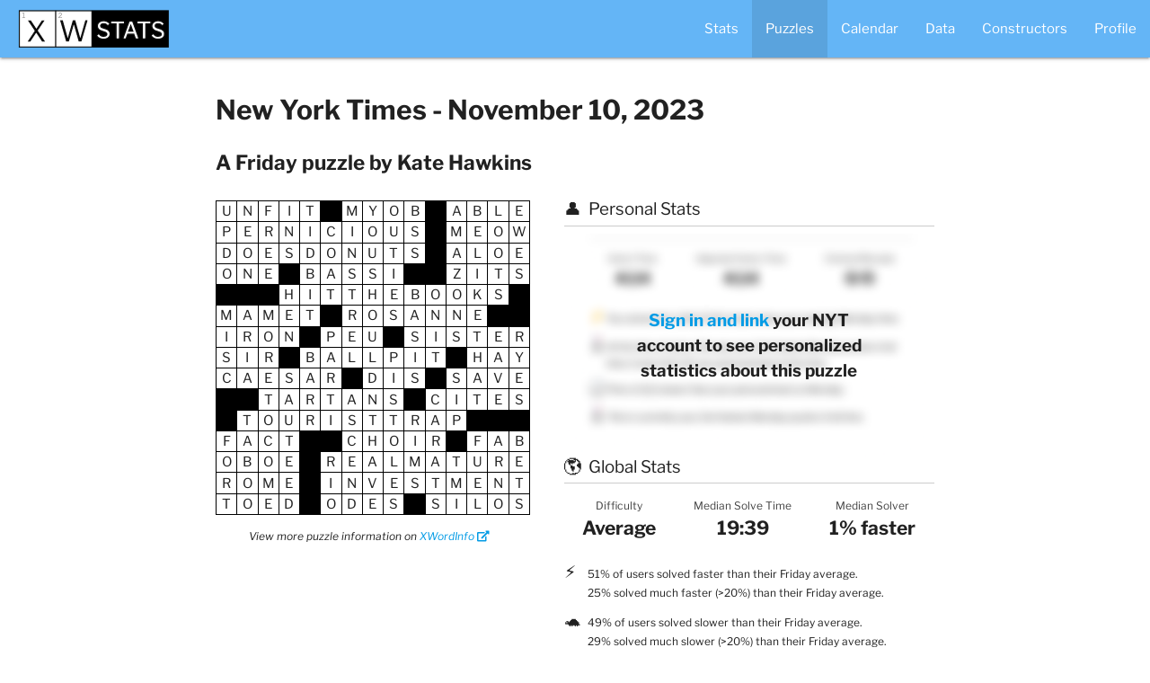

--- FILE ---
content_type: text/css; charset="utf-8"
request_url: https://xwstats.com/static/build/css/style.8bf2ae702a69.css
body_size: 38816
content:
@charset "UTF-8";
.materialize-red {
  background-color: #e51c23 !important;
}

.materialize-red-text {
  color: #e51c23 !important;
}

.materialize-red.lighten-5, .stats-page .materialize-red.stat-card {
  background-color: #fdeaeb !important;
}

.materialize-red-text.text-lighten-5 {
  color: #fdeaeb !important;
}

.materialize-red.lighten-4, .home-view .materialize-red.bottom-cta, .home-view .materialize-red.highlight, .profile-page .materialize-red.form-success, .profile-page .materialize-red.login-errors {
  background-color: #f8c1c3 !important;
}

.materialize-red-text.text-lighten-4, footer a.materialize-red-text.footer-link {
  color: #f8c1c3 !important;
}

.materialize-red.lighten-3, .puzzles-page .content .stats .materialize-red.excluded {
  background-color: #f3989b !important;
}

.materialize-red-text.text-lighten-3 {
  color: #f3989b !important;
}

.materialize-red.lighten-2 {
  background-color: #ee6e73 !important;
}

.materialize-red-text.text-lighten-2, .calendar-page .materialize-red-text.day-unknown, .calendar-page .materialize-red-text.day-completed, .calendar-page .materialize-red-text.day-solved {
  color: #ee6e73 !important;
}

.materialize-red.lighten-1, .home-view .hero .buttons a.materialize-red.btn-secondary {
  background-color: #ea454b !important;
}

.materialize-red-text.text-lighten-1, .puzzles-page .content .stats .stat .materialize-red-text.stat-prev-value.stat-neutral, .calendar-page .calendar-grid .calendar-day.blank-day .materialize-red-text.day-label, .calendar-page .materialize-red-text.day-excluded, .stats-page .stat-card .stat .materialize-red-text.stat-prev-value.stat-neutral {
  color: #ea454b !important;
}

.materialize-red.darken-1, .home-view .bottom-cta a.materialize-red, .home-view .hero .buttons a.materialize-red.btn-primary {
  background-color: #d0181e !important;
}

.materialize-red-text.text-darken-1, .puzzles-page .content .stats .stat .materialize-red-text.stat-prev-value.stat-better, .profile-page .profile-sync .materialize-red-text.success, .constructors-view .const-search .const-meta.slower .materialize-red-text.colored-faster, .constructors-view .const-search .const-meta.faster .materialize-red-text.colored-faster, .calendar-page .calendar-grid .calendar-day.performance-excluded .materialize-red-text.day-value, .stats-page .stat-card .stat .materialize-red-text.stat-prev-value.stat-better {
  color: #d0181e !important;
}

.materialize-red.darken-2 {
  background-color: #b9151b !important;
}

.materialize-red-text.text-darken-2, .profile-page .nyt-status-form .card-content i.materialize-red-text, .constructors-view .materialize-red-text.const-help {
  color: #b9151b !important;
}

.materialize-red.darken-3 {
  background-color: #a21318 !important;
}

.materialize-red-text.text-darken-3, .puzzles-page .content .stats .materialize-red-text.excluded, .puzzles-page .content .stats .stat .materialize-red-text.stat-prev-value.stat-worse, .home-view .features .feature .feature-text h3.materialize-red-text, .profile-page .materialize-red-text.form-success, .profile-page .nyt-login-form label span.materialize-red-text, .stats-page .stat-card .stat .materialize-red-text.stat-prev-value.stat-worse {
  color: #a21318 !important;
}

.materialize-red.darken-4 {
  background-color: #8b1014 !important;
}

.materialize-red-text.text-darken-4 {
  color: #8b1014 !important;
}

.red, .puzzles-page .crossword-render span.reveal, .home-view .bottom-cta a, .home-view .hero .buttons a.btn-primary, .profile-page .login-errors {
  background-color: #F44336 !important;
}

.red-text, .puzzles-page .content .stats .stat .stat-prev-value.stat-worse, .constructors-view .const-search .const-meta.slower .colored-faster, .stats-page .stat-card .stat .stat-prev-value.stat-worse {
  color: #F44336 !important;
}

.red.lighten-5, .puzzles-page .crossword-render span.lighten-5.reveal, .home-view .bottom-cta a.lighten-5, .home-view .hero .buttons a.lighten-5.btn-primary, .profile-page .lighten-5.login-errors, .stats-page .red.stat-card, .stats-page .puzzles-page .crossword-render span.stat-card.reveal, .puzzles-page .crossword-render .stats-page span.stat-card.reveal, .stats-page .home-view .bottom-cta a.stat-card, .home-view .bottom-cta .stats-page a.stat-card, .stats-page .home-view .hero .buttons a.stat-card.btn-primary, .home-view .hero .buttons .stats-page a.stat-card.btn-primary, .stats-page .profile-page .stat-card.login-errors, .profile-page .stats-page .stat-card.login-errors {
  background-color: #FFEBEE !important;
}

.red-text.text-lighten-5, .puzzles-page .content .stats .stat .text-lighten-5.stat-prev-value.stat-worse, .constructors-view .const-search .const-meta.slower .text-lighten-5.colored-faster, .stats-page .stat-card .stat .text-lighten-5.stat-prev-value.stat-worse {
  color: #FFEBEE !important;
}

.red.lighten-4, .puzzles-page .crossword-render span.lighten-4.reveal, .home-view .bottom-cta a.lighten-4, .home-view .red.bottom-cta, .home-view .puzzles-page .crossword-render span.bottom-cta.reveal, .puzzles-page .crossword-render .home-view span.bottom-cta.reveal, .home-view .bottom-cta a.bottom-cta, .home-view .red.highlight, .home-view .puzzles-page .crossword-render span.highlight.reveal, .puzzles-page .crossword-render .home-view span.highlight.reveal, .home-view .bottom-cta a.highlight, .home-view .hero .buttons a.lighten-4.btn-primary, .home-view .hero .buttons a.btn-primary.bottom-cta, .home-view .hero .buttons a.btn-primary.highlight, .profile-page .red.form-success, .profile-page .puzzles-page .crossword-render span.form-success.reveal, .puzzles-page .crossword-render .profile-page span.form-success.reveal, .profile-page .home-view .bottom-cta a.form-success, .home-view .bottom-cta .profile-page a.form-success, .profile-page .home-view .hero .buttons a.form-success.btn-primary, .home-view .hero .buttons .profile-page a.form-success.btn-primary, .profile-page .red.login-errors, .profile-page .puzzles-page .crossword-render span.login-errors.reveal, .puzzles-page .crossword-render .profile-page span.login-errors.reveal, .profile-page .home-view .bottom-cta a.login-errors, .home-view .bottom-cta .profile-page a.login-errors, .profile-page .home-view .hero .buttons a.login-errors.btn-primary, .home-view .hero .buttons .profile-page a.login-errors.btn-primary, .profile-page .lighten-4.login-errors, .profile-page .home-view .login-errors.bottom-cta, .home-view .profile-page .login-errors.bottom-cta, .profile-page .home-view .login-errors.highlight, .home-view .profile-page .login-errors.highlight, .profile-page .login-errors.form-success, .profile-page .login-errors {
  background-color: #FFCDD2 !important;
}

.red-text.text-lighten-4, footer a.red-text.footer-link, .puzzles-page .content .stats .stat .text-lighten-4.stat-prev-value.stat-worse, .puzzles-page .content .stats .stat footer a.stat-prev-value.stat-worse.footer-link, footer .puzzles-page .content .stats .stat a.stat-prev-value.stat-worse.footer-link, .constructors-view .const-search .const-meta.slower .text-lighten-4.colored-faster, .constructors-view .const-search .const-meta.slower footer a.colored-faster.footer-link, footer .constructors-view .const-search .const-meta.slower a.colored-faster.footer-link, .stats-page .stat-card .stat .text-lighten-4.stat-prev-value.stat-worse, .stats-page .stat-card .stat footer a.stat-prev-value.stat-worse.footer-link, footer .stats-page .stat-card .stat a.stat-prev-value.stat-worse.footer-link {
  color: #FFCDD2 !important;
}

.red.lighten-3, .puzzles-page .crossword-render span.lighten-3.reveal, .puzzles-page .content .stats .red.excluded, .puzzles-page .content .stats .crossword-render span.excluded.reveal, .puzzles-page .crossword-render .content .stats span.excluded.reveal, .home-view .bottom-cta a.lighten-3, .home-view .bottom-cta .puzzles-page .content .stats a.excluded, .puzzles-page .content .stats .home-view .bottom-cta a.excluded, .home-view .hero .buttons a.lighten-3.btn-primary, .home-view .hero .buttons .puzzles-page .content .stats a.btn-primary.excluded, .puzzles-page .content .stats .home-view .hero .buttons a.btn-primary.excluded, .profile-page .lighten-3.login-errors, .profile-page .puzzles-page .content .stats .login-errors.excluded, .puzzles-page .content .stats .profile-page .login-errors.excluded {
  background-color: #EF9A9A !important;
}

.red-text.text-lighten-3, .puzzles-page .content .stats .stat .text-lighten-3.stat-prev-value.stat-worse, .constructors-view .const-search .const-meta.slower .text-lighten-3.colored-faster, .stats-page .stat-card .stat .text-lighten-3.stat-prev-value.stat-worse {
  color: #EF9A9A !important;
}

.red.lighten-2, .puzzles-page .crossword-render span.lighten-2.reveal, .home-view .bottom-cta a.lighten-2, .home-view .hero .buttons a.lighten-2.btn-primary, .profile-page .lighten-2.login-errors {
  background-color: #E57373 !important;
}

.red-text.text-lighten-2, .puzzles-page .content .stats .stat .text-lighten-2.stat-prev-value.stat-worse, .constructors-view .const-search .const-meta.slower .text-lighten-2.colored-faster, .calendar-page .red-text.day-unknown, .calendar-page .puzzles-page .content .stats .stat .day-unknown.stat-prev-value.stat-worse, .puzzles-page .content .stats .stat .calendar-page .day-unknown.stat-prev-value.stat-worse, .calendar-page .constructors-view .const-search .const-meta.slower .day-unknown.colored-faster, .constructors-view .const-search .const-meta.slower .calendar-page .day-unknown.colored-faster, .calendar-page .red-text.day-completed, .calendar-page .puzzles-page .content .stats .stat .day-completed.stat-prev-value.stat-worse, .puzzles-page .content .stats .stat .calendar-page .day-completed.stat-prev-value.stat-worse, .calendar-page .constructors-view .const-search .const-meta.slower .day-completed.colored-faster, .constructors-view .const-search .const-meta.slower .calendar-page .day-completed.colored-faster, .calendar-page .red-text.day-solved, .calendar-page .puzzles-page .content .stats .stat .day-solved.stat-prev-value.stat-worse, .puzzles-page .content .stats .stat .calendar-page .day-solved.stat-prev-value.stat-worse, .calendar-page .constructors-view .const-search .const-meta.slower .day-solved.colored-faster, .constructors-view .const-search .const-meta.slower .calendar-page .day-solved.colored-faster, .stats-page .stat-card .stat .text-lighten-2.stat-prev-value.stat-worse, .stats-page .stat-card .stat .calendar-page .stat-prev-value.stat-worse.day-unknown, .calendar-page .stats-page .stat-card .stat .stat-prev-value.stat-worse.day-unknown, .stats-page .stat-card .stat .calendar-page .stat-prev-value.stat-worse.day-completed, .calendar-page .stats-page .stat-card .stat .stat-prev-value.stat-worse.day-completed, .stats-page .stat-card .stat .calendar-page .stat-prev-value.stat-worse.day-solved, .calendar-page .stats-page .stat-card .stat .stat-prev-value.stat-worse.day-solved {
  color: #E57373 !important;
}

.red.lighten-1, .puzzles-page .crossword-render span.lighten-1.reveal, .home-view .bottom-cta a.lighten-1, .home-view .hero .buttons a.red.btn-secondary, .home-view .hero .buttons .bottom-cta a.btn-secondary, .home-view .bottom-cta .hero .buttons a.btn-secondary, .home-view .hero .buttons a.lighten-1.btn-primary, .home-view .hero .buttons a.btn-primary.btn-secondary, .profile-page .lighten-1.login-errors, .profile-page .home-view .hero .buttons a.login-errors.btn-secondary, .home-view .hero .buttons .profile-page a.login-errors.btn-secondary {
  background-color: #EF5350 !important;
}

.red-text.text-lighten-1, .puzzles-page .content .stats .stat .red-text.stat-prev-value.stat-neutral, .puzzles-page .content .stats .stat .text-lighten-1.stat-prev-value.stat-worse, .puzzles-page .content .stats .stat .stat-prev-value.stat-worse.stat-neutral, .constructors-view .const-search .const-meta.slower .text-lighten-1.colored-faster, .constructors-view .const-search .const-meta.slower .puzzles-page .content .stats .stat .colored-faster.stat-prev-value.stat-neutral, .puzzles-page .content .stats .stat .constructors-view .const-search .const-meta.slower .colored-faster.stat-prev-value.stat-neutral, .calendar-page .calendar-grid .calendar-day.blank-day .red-text.day-label, .calendar-page .calendar-grid .calendar-day.blank-day .puzzles-page .content .stats .stat .day-label.stat-prev-value.stat-worse, .puzzles-page .content .stats .stat .calendar-page .calendar-grid .calendar-day.blank-day .day-label.stat-prev-value.stat-worse, .calendar-page .calendar-grid .calendar-day.blank-day .constructors-view .const-search .const-meta.slower .day-label.colored-faster, .constructors-view .const-search .const-meta.slower .calendar-page .calendar-grid .calendar-day.blank-day .day-label.colored-faster, .calendar-page .red-text.day-excluded, .calendar-page .puzzles-page .content .stats .stat .day-excluded.stat-prev-value.stat-worse, .puzzles-page .content .stats .stat .calendar-page .day-excluded.stat-prev-value.stat-worse, .calendar-page .constructors-view .const-search .const-meta.slower .day-excluded.colored-faster, .constructors-view .const-search .const-meta.slower .calendar-page .day-excluded.colored-faster, .stats-page .stat-card .stat .red-text.stat-prev-value.stat-neutral, .stats-page .stat-card .stat .constructors-view .const-search .const-meta.slower .stat-prev-value.stat-neutral.colored-faster, .constructors-view .const-search .const-meta.slower .stats-page .stat-card .stat .stat-prev-value.stat-neutral.colored-faster, .stats-page .stat-card .stat .text-lighten-1.stat-prev-value.stat-worse, .stats-page .stat-card .stat .calendar-page .calendar-grid .calendar-day.blank-day .stat-prev-value.stat-worse.day-label, .calendar-page .calendar-grid .calendar-day.blank-day .stats-page .stat-card .stat .stat-prev-value.stat-worse.day-label, .stats-page .stat-card .stat .calendar-page .stat-prev-value.stat-worse.day-excluded, .calendar-page .stats-page .stat-card .stat .stat-prev-value.stat-worse.day-excluded, .stats-page .stat-card .stat .stat-prev-value.stat-worse.stat-neutral {
  color: #EF5350 !important;
}

.red.darken-1, .puzzles-page .crossword-render span.darken-1.reveal, .home-view .bottom-cta a.red, .home-view .bottom-cta a.darken-1, .home-view .bottom-cta a, .home-view .hero .buttons a.btn-primary, .profile-page .darken-1.login-errors, .profile-page .home-view .bottom-cta a.login-errors, .home-view .bottom-cta .profile-page a.login-errors {
  background-color: #E53935 !important;
}

.red-text.text-darken-1, .puzzles-page .content .stats .stat .text-darken-1.stat-prev-value.stat-worse, .puzzles-page .content .stats .stat .red-text.stat-prev-value.stat-better, .puzzles-page .content .stats .stat .stat-prev-value.stat-better.stat-worse, .profile-page .profile-sync .red-text.success, .profile-page .profile-sync .puzzles-page .content .stats .stat .success.stat-prev-value.stat-worse, .puzzles-page .content .stats .stat .profile-page .profile-sync .success.stat-prev-value.stat-worse, .constructors-view .const-search .const-meta.slower .colored-faster, .constructors-view .const-search .const-meta.faster .red-text.colored-faster, .constructors-view .const-search .const-meta.faster .puzzles-page .content .stats .stat .colored-faster.stat-prev-value.stat-worse, .puzzles-page .content .stats .stat .constructors-view .const-search .const-meta.faster .colored-faster.stat-prev-value.stat-worse, .calendar-page .calendar-grid .calendar-day.performance-excluded .red-text.day-value, .calendar-page .calendar-grid .calendar-day.performance-excluded .puzzles-page .content .stats .stat .day-value.stat-prev-value.stat-worse, .puzzles-page .content .stats .stat .calendar-page .calendar-grid .calendar-day.performance-excluded .day-value.stat-prev-value.stat-worse, .stats-page .stat-card .stat .text-darken-1.stat-prev-value.stat-worse, .stats-page .stat-card .stat .profile-page .profile-sync .stat-prev-value.stat-worse.success, .profile-page .profile-sync .stats-page .stat-card .stat .stat-prev-value.stat-worse.success, .stats-page .stat-card .stat .constructors-view .const-search .const-meta.faster .stat-prev-value.stat-worse.colored-faster, .constructors-view .const-search .const-meta.faster .stats-page .stat-card .stat .stat-prev-value.stat-worse.colored-faster, .stats-page .stat-card .stat .calendar-page .calendar-grid .calendar-day.performance-excluded .stat-prev-value.stat-worse.day-value, .calendar-page .calendar-grid .calendar-day.performance-excluded .stats-page .stat-card .stat .stat-prev-value.stat-worse.day-value, .stats-page .stat-card .stat .red-text.stat-prev-value.stat-better, .stats-page .stat-card .stat .stat-prev-value.stat-better.stat-worse {
  color: #E53935 !important;
}

.red.darken-2, .puzzles-page .crossword-render span.darken-2.reveal, .home-view .bottom-cta a.darken-2, .home-view .hero .buttons a.darken-2.btn-primary, .profile-page .darken-2.login-errors {
  background-color: #D32F2F !important;
}

.red-text.text-darken-2, .puzzles-page .content .stats .stat .text-darken-2.stat-prev-value.stat-worse, .profile-page .nyt-status-form .card-content i.red-text, .profile-page .nyt-status-form .card-content .puzzles-page .content .stats .stat i.stat-prev-value.stat-worse, .puzzles-page .content .stats .stat .profile-page .nyt-status-form .card-content i.stat-prev-value.stat-worse, .constructors-view .const-search .const-meta.slower .text-darken-2.colored-faster, .constructors-view .const-search .const-meta.slower .profile-page .nyt-status-form .card-content i.colored-faster, .profile-page .nyt-status-form .card-content .constructors-view .const-search .const-meta.slower i.colored-faster, .constructors-view .red-text.const-help, .constructors-view .puzzles-page .content .stats .stat .const-help.stat-prev-value.stat-worse, .puzzles-page .content .stats .stat .constructors-view .const-help.stat-prev-value.stat-worse, .constructors-view .const-search .const-meta.slower .const-help.colored-faster, .stats-page .stat-card .stat .text-darken-2.stat-prev-value.stat-worse, .stats-page .stat-card .stat .profile-page .nyt-status-form .card-content i.stat-prev-value.stat-worse, .profile-page .nyt-status-form .card-content .stats-page .stat-card .stat i.stat-prev-value.stat-worse, .stats-page .stat-card .stat .constructors-view .stat-prev-value.stat-worse.const-help, .constructors-view .stats-page .stat-card .stat .stat-prev-value.stat-worse.const-help {
  color: #D32F2F !important;
}

.red.darken-3, .puzzles-page .crossword-render span.darken-3.reveal, .home-view .bottom-cta a.darken-3, .home-view .hero .buttons a.darken-3.btn-primary, .profile-page .darken-3.login-errors {
  background-color: #C62828 !important;
}

.red-text.text-darken-3, .puzzles-page .content .stats .red-text.excluded, .puzzles-page .content .stats .stat .stat-prev-value.stat-worse, .home-view .features .feature .feature-text h3.red-text, .profile-page .red-text.form-success, .profile-page .nyt-login-form label span.red-text, .constructors-view .const-search .const-meta.slower .text-darken-3.colored-faster, .constructors-view .const-search .const-meta.slower .puzzles-page .content .stats .colored-faster.excluded, .puzzles-page .content .stats .constructors-view .const-search .const-meta.slower .colored-faster.excluded, .constructors-view .const-search .const-meta.slower .home-view .features .feature .feature-text h3.colored-faster, .home-view .features .feature .feature-text .constructors-view .const-search .const-meta.slower h3.colored-faster, .constructors-view .const-search .const-meta.slower .profile-page .colored-faster.form-success, .profile-page .constructors-view .const-search .const-meta.slower .colored-faster.form-success, .constructors-view .const-search .const-meta.slower .profile-page .nyt-login-form label span.colored-faster, .profile-page .nyt-login-form label .constructors-view .const-search .const-meta.slower span.colored-faster, .stats-page .stat-card .stat .stat-prev-value.stat-worse {
  color: #C62828 !important;
}

.red.darken-4, .puzzles-page .crossword-render span.darken-4.reveal, .home-view .bottom-cta a.darken-4, .home-view .hero .buttons a.darken-4.btn-primary, .profile-page .darken-4.login-errors {
  background-color: #B71C1C !important;
}

.red-text.text-darken-4, .puzzles-page .content .stats .stat .text-darken-4.stat-prev-value.stat-worse, .constructors-view .const-search .const-meta.slower .text-darken-4.colored-faster, .stats-page .stat-card .stat .text-darken-4.stat-prev-value.stat-worse {
  color: #B71C1C !important;
}

.red.accent-1, .puzzles-page .crossword-render span.red.reveal, .puzzles-page .crossword-render span.accent-1.reveal, .puzzles-page .crossword-render span.reveal, .puzzles-page .crossword-render span.red.check, .puzzles-page .crossword-render span.check.reveal, .home-view .bottom-cta a.accent-1, .home-view .hero .buttons a.accent-1.btn-primary, .profile-page .accent-1.login-errors, .profile-page .puzzles-page .crossword-render span.login-errors.reveal, .puzzles-page .crossword-render .profile-page span.login-errors.reveal, .profile-page .puzzles-page .crossword-render span.login-errors.check, .puzzles-page .crossword-render .profile-page span.login-errors.check {
  background-color: #FF8A80 !important;
}

.red-text.text-accent-1, .puzzles-page .content .stats .stat .text-accent-1.stat-prev-value.stat-worse, .constructors-view .const-search .const-meta.slower .text-accent-1.colored-faster, .stats-page .stat-card .stat .text-accent-1.stat-prev-value.stat-worse {
  color: #FF8A80 !important;
}

.red.accent-2, .puzzles-page .crossword-render span.accent-2.reveal, .home-view .bottom-cta a.accent-2, .home-view .hero .buttons a.accent-2.btn-primary, .profile-page .accent-2.login-errors {
  background-color: #FF5252 !important;
}

.red-text.text-accent-2, .puzzles-page .content .stats .stat .text-accent-2.stat-prev-value.stat-worse, .constructors-view .const-search .const-meta.slower .text-accent-2.colored-faster, .stats-page .stat-card .stat .text-accent-2.stat-prev-value.stat-worse {
  color: #FF5252 !important;
}

.red.accent-3, .puzzles-page .crossword-render span.accent-3.reveal, .home-view .bottom-cta a.accent-3, .home-view .hero .buttons a.accent-3.btn-primary, .profile-page .accent-3.login-errors {
  background-color: #FF1744 !important;
}

.red-text.text-accent-3, .puzzles-page .content .stats .stat .text-accent-3.stat-prev-value.stat-worse, .constructors-view .const-search .const-meta.slower .text-accent-3.colored-faster, .stats-page .stat-card .stat .text-accent-3.stat-prev-value.stat-worse {
  color: #FF1744 !important;
}

.red.accent-4, .puzzles-page .crossword-render span.accent-4.reveal, .home-view .bottom-cta a.accent-4, .home-view .hero .buttons a.accent-4.btn-primary, .profile-page .accent-4.login-errors {
  background-color: #D50000 !important;
}

.red-text.text-accent-4, .puzzles-page .content .stats .stat .text-accent-4.stat-prev-value.stat-worse, .constructors-view .const-search .const-meta.slower .text-accent-4.colored-faster, .stats-page .stat-card .stat .text-accent-4.stat-prev-value.stat-worse {
  color: #D50000 !important;
}

.pink {
  background-color: #e91e63 !important;
}

.pink-text {
  color: #e91e63 !important;
}

.pink.lighten-5, .stats-page .pink.stat-card {
  background-color: #fce4ec !important;
}

.pink-text.text-lighten-5 {
  color: #fce4ec !important;
}

.pink.lighten-4, .home-view .pink.bottom-cta, .home-view .pink.highlight, .profile-page .pink.form-success, .profile-page .pink.login-errors {
  background-color: #f8bbd0 !important;
}

.pink-text.text-lighten-4, footer a.pink-text.footer-link {
  color: #f8bbd0 !important;
}

.pink.lighten-3, .puzzles-page .content .stats .pink.excluded {
  background-color: #f48fb1 !important;
}

.pink-text.text-lighten-3 {
  color: #f48fb1 !important;
}

.pink.lighten-2 {
  background-color: #f06292 !important;
}

.pink-text.text-lighten-2, .calendar-page .pink-text.day-unknown, .calendar-page .pink-text.day-completed, .calendar-page .pink-text.day-solved {
  color: #f06292 !important;
}

.pink.lighten-1, .home-view .hero .buttons a.pink.btn-secondary {
  background-color: #ec407a !important;
}

.pink-text.text-lighten-1, .puzzles-page .content .stats .stat .pink-text.stat-prev-value.stat-neutral, .calendar-page .calendar-grid .calendar-day.blank-day .pink-text.day-label, .calendar-page .pink-text.day-excluded, .stats-page .stat-card .stat .pink-text.stat-prev-value.stat-neutral {
  color: #ec407a !important;
}

.pink.darken-1, .home-view .bottom-cta a.pink, .home-view .hero .buttons a.pink.btn-primary {
  background-color: #d81b60 !important;
}

.pink-text.text-darken-1, .puzzles-page .content .stats .stat .pink-text.stat-prev-value.stat-better, .profile-page .profile-sync .pink-text.success, .constructors-view .const-search .const-meta.slower .pink-text.colored-faster, .constructors-view .const-search .const-meta.faster .pink-text.colored-faster, .calendar-page .calendar-grid .calendar-day.performance-excluded .pink-text.day-value, .stats-page .stat-card .stat .pink-text.stat-prev-value.stat-better {
  color: #d81b60 !important;
}

.pink.darken-2 {
  background-color: #c2185b !important;
}

.pink-text.text-darken-2, .profile-page .nyt-status-form .card-content i.pink-text, .constructors-view .pink-text.const-help {
  color: #c2185b !important;
}

.pink.darken-3 {
  background-color: #ad1457 !important;
}

.pink-text.text-darken-3, .puzzles-page .content .stats .pink-text.excluded, .puzzles-page .content .stats .stat .pink-text.stat-prev-value.stat-worse, .home-view .features .feature .feature-text h3.pink-text, .profile-page .pink-text.form-success, .profile-page .nyt-login-form label span.pink-text, .stats-page .stat-card .stat .pink-text.stat-prev-value.stat-worse {
  color: #ad1457 !important;
}

.pink.darken-4 {
  background-color: #880e4f !important;
}

.pink-text.text-darken-4 {
  color: #880e4f !important;
}

.pink.accent-1, .puzzles-page .crossword-render span.pink.reveal, .puzzles-page .crossword-render span.pink.check {
  background-color: #ff80ab !important;
}

.pink-text.text-accent-1 {
  color: #ff80ab !important;
}

.pink.accent-2 {
  background-color: #ff4081 !important;
}

.pink-text.text-accent-2 {
  color: #ff4081 !important;
}

.pink.accent-3 {
  background-color: #f50057 !important;
}

.pink-text.text-accent-3 {
  color: #f50057 !important;
}

.pink.accent-4 {
  background-color: #c51162 !important;
}

.pink-text.text-accent-4 {
  color: #c51162 !important;
}

.purple {
  background-color: #9c27b0 !important;
}

.purple-text {
  color: #9c27b0 !important;
}

.purple.lighten-5, .stats-page .purple.stat-card {
  background-color: #f3e5f5 !important;
}

.purple-text.text-lighten-5 {
  color: #f3e5f5 !important;
}

.purple.lighten-4, .home-view .purple.bottom-cta, .home-view .purple.highlight, .profile-page .purple.form-success, .profile-page .purple.login-errors {
  background-color: #e1bee7 !important;
}

.purple-text.text-lighten-4, footer a.purple-text.footer-link {
  color: #e1bee7 !important;
}

.purple.lighten-3, .puzzles-page .content .stats .purple.excluded {
  background-color: #ce93d8 !important;
}

.purple-text.text-lighten-3 {
  color: #ce93d8 !important;
}

.purple.lighten-2 {
  background-color: #ba68c8 !important;
}

.purple-text.text-lighten-2, .calendar-page .purple-text.day-unknown, .calendar-page .purple-text.day-completed, .calendar-page .purple-text.day-solved {
  color: #ba68c8 !important;
}

.purple.lighten-1, .home-view .hero .buttons a.purple.btn-secondary {
  background-color: #ab47bc !important;
}

.purple-text.text-lighten-1, .puzzles-page .content .stats .stat .purple-text.stat-prev-value.stat-neutral, .calendar-page .calendar-grid .calendar-day.blank-day .purple-text.day-label, .calendar-page .purple-text.day-excluded, .stats-page .stat-card .stat .purple-text.stat-prev-value.stat-neutral {
  color: #ab47bc !important;
}

.purple.darken-1, .home-view .bottom-cta a.purple, .home-view .hero .buttons a.purple.btn-primary {
  background-color: #8e24aa !important;
}

.purple-text.text-darken-1, .puzzles-page .content .stats .stat .purple-text.stat-prev-value.stat-better, .profile-page .profile-sync .purple-text.success, .constructors-view .const-search .const-meta.slower .purple-text.colored-faster, .constructors-view .const-search .const-meta.faster .purple-text.colored-faster, .calendar-page .calendar-grid .calendar-day.performance-excluded .purple-text.day-value, .stats-page .stat-card .stat .purple-text.stat-prev-value.stat-better {
  color: #8e24aa !important;
}

.purple.darken-2 {
  background-color: #7b1fa2 !important;
}

.purple-text.text-darken-2, .profile-page .nyt-status-form .card-content i.purple-text, .constructors-view .purple-text.const-help {
  color: #7b1fa2 !important;
}

.purple.darken-3 {
  background-color: #6a1b9a !important;
}

.purple-text.text-darken-3, .puzzles-page .content .stats .purple-text.excluded, .puzzles-page .content .stats .stat .purple-text.stat-prev-value.stat-worse, .home-view .features .feature .feature-text h3.purple-text, .profile-page .purple-text.form-success, .profile-page .nyt-login-form label span.purple-text, .stats-page .stat-card .stat .purple-text.stat-prev-value.stat-worse {
  color: #6a1b9a !important;
}

.purple.darken-4 {
  background-color: #4a148c !important;
}

.purple-text.text-darken-4 {
  color: #4a148c !important;
}

.purple.accent-1, .puzzles-page .crossword-render span.purple.reveal, .puzzles-page .crossword-render span.purple.check {
  background-color: #ea80fc !important;
}

.purple-text.text-accent-1 {
  color: #ea80fc !important;
}

.purple.accent-2 {
  background-color: #e040fb !important;
}

.purple-text.text-accent-2 {
  color: #e040fb !important;
}

.purple.accent-3 {
  background-color: #d500f9 !important;
}

.purple-text.text-accent-3 {
  color: #d500f9 !important;
}

.purple.accent-4 {
  background-color: #aa00ff !important;
}

.purple-text.text-accent-4 {
  color: #aa00ff !important;
}

.deep-purple {
  background-color: #673ab7 !important;
}

.deep-purple-text {
  color: #673ab7 !important;
}

.deep-purple.lighten-5, .stats-page .deep-purple.stat-card {
  background-color: #ede7f6 !important;
}

.deep-purple-text.text-lighten-5 {
  color: #ede7f6 !important;
}

.deep-purple.lighten-4, .home-view .deep-purple.bottom-cta, .home-view .deep-purple.highlight, .profile-page .deep-purple.form-success, .profile-page .deep-purple.login-errors {
  background-color: #d1c4e9 !important;
}

.deep-purple-text.text-lighten-4, footer a.deep-purple-text.footer-link {
  color: #d1c4e9 !important;
}

.deep-purple.lighten-3, .puzzles-page .content .stats .deep-purple.excluded {
  background-color: #b39ddb !important;
}

.deep-purple-text.text-lighten-3 {
  color: #b39ddb !important;
}

.deep-purple.lighten-2 {
  background-color: #9575cd !important;
}

.deep-purple-text.text-lighten-2, .calendar-page .deep-purple-text.day-unknown, .calendar-page .deep-purple-text.day-completed, .calendar-page .deep-purple-text.day-solved {
  color: #9575cd !important;
}

.deep-purple.lighten-1, .home-view .hero .buttons a.deep-purple.btn-secondary {
  background-color: #7e57c2 !important;
}

.deep-purple-text.text-lighten-1, .puzzles-page .content .stats .stat .deep-purple-text.stat-prev-value.stat-neutral, .calendar-page .calendar-grid .calendar-day.blank-day .deep-purple-text.day-label, .calendar-page .deep-purple-text.day-excluded, .stats-page .stat-card .stat .deep-purple-text.stat-prev-value.stat-neutral {
  color: #7e57c2 !important;
}

.deep-purple.darken-1, .home-view .bottom-cta a.deep-purple, .home-view .hero .buttons a.deep-purple.btn-primary {
  background-color: #5e35b1 !important;
}

.deep-purple-text.text-darken-1, .puzzles-page .content .stats .stat .deep-purple-text.stat-prev-value.stat-better, .profile-page .profile-sync .deep-purple-text.success, .constructors-view .const-search .const-meta.slower .deep-purple-text.colored-faster, .constructors-view .const-search .const-meta.faster .deep-purple-text.colored-faster, .calendar-page .calendar-grid .calendar-day.performance-excluded .deep-purple-text.day-value, .stats-page .stat-card .stat .deep-purple-text.stat-prev-value.stat-better {
  color: #5e35b1 !important;
}

.deep-purple.darken-2 {
  background-color: #512da8 !important;
}

.deep-purple-text.text-darken-2, .profile-page .nyt-status-form .card-content i.deep-purple-text, .constructors-view .deep-purple-text.const-help {
  color: #512da8 !important;
}

.deep-purple.darken-3 {
  background-color: #4527a0 !important;
}

.deep-purple-text.text-darken-3, .puzzles-page .content .stats .deep-purple-text.excluded, .puzzles-page .content .stats .stat .deep-purple-text.stat-prev-value.stat-worse, .home-view .features .feature .feature-text h3.deep-purple-text, .profile-page .deep-purple-text.form-success, .profile-page .nyt-login-form label span.deep-purple-text, .stats-page .stat-card .stat .deep-purple-text.stat-prev-value.stat-worse {
  color: #4527a0 !important;
}

.deep-purple.darken-4 {
  background-color: #311b92 !important;
}

.deep-purple-text.text-darken-4 {
  color: #311b92 !important;
}

.deep-purple.accent-1, .puzzles-page .crossword-render span.deep-purple.reveal, .puzzles-page .crossword-render span.deep-purple.check {
  background-color: #b388ff !important;
}

.deep-purple-text.text-accent-1 {
  color: #b388ff !important;
}

.deep-purple.accent-2 {
  background-color: #7c4dff !important;
}

.deep-purple-text.text-accent-2 {
  color: #7c4dff !important;
}

.deep-purple.accent-3 {
  background-color: #651fff !important;
}

.deep-purple-text.text-accent-3 {
  color: #651fff !important;
}

.deep-purple.accent-4 {
  background-color: #6200ea !important;
}

.deep-purple-text.text-accent-4 {
  color: #6200ea !important;
}

.indigo {
  background-color: #3f51b5 !important;
}

.indigo-text {
  color: #3f51b5 !important;
}

.indigo.lighten-5, .stats-page .indigo.stat-card {
  background-color: #e8eaf6 !important;
}

.indigo-text.text-lighten-5 {
  color: #e8eaf6 !important;
}

.indigo.lighten-4, .home-view .indigo.bottom-cta, .home-view .indigo.highlight, .profile-page .indigo.form-success, .profile-page .indigo.login-errors {
  background-color: #c5cae9 !important;
}

.indigo-text.text-lighten-4, footer a.indigo-text.footer-link {
  color: #c5cae9 !important;
}

.indigo.lighten-3, .puzzles-page .content .stats .indigo.excluded {
  background-color: #9fa8da !important;
}

.indigo-text.text-lighten-3 {
  color: #9fa8da !important;
}

.indigo.lighten-2 {
  background-color: #7986cb !important;
}

.indigo-text.text-lighten-2, .calendar-page .indigo-text.day-unknown, .calendar-page .indigo-text.day-completed, .calendar-page .indigo-text.day-solved {
  color: #7986cb !important;
}

.indigo.lighten-1, .home-view .hero .buttons a.indigo.btn-secondary {
  background-color: #5c6bc0 !important;
}

.indigo-text.text-lighten-1, .puzzles-page .content .stats .stat .indigo-text.stat-prev-value.stat-neutral, .calendar-page .calendar-grid .calendar-day.blank-day .indigo-text.day-label, .calendar-page .indigo-text.day-excluded, .stats-page .stat-card .stat .indigo-text.stat-prev-value.stat-neutral {
  color: #5c6bc0 !important;
}

.indigo.darken-1, .home-view .bottom-cta a.indigo, .home-view .hero .buttons a.indigo.btn-primary {
  background-color: #3949ab !important;
}

.indigo-text.text-darken-1, .puzzles-page .content .stats .stat .indigo-text.stat-prev-value.stat-better, .profile-page .profile-sync .indigo-text.success, .constructors-view .const-search .const-meta.slower .indigo-text.colored-faster, .constructors-view .const-search .const-meta.faster .indigo-text.colored-faster, .calendar-page .calendar-grid .calendar-day.performance-excluded .indigo-text.day-value, .stats-page .stat-card .stat .indigo-text.stat-prev-value.stat-better {
  color: #3949ab !important;
}

.indigo.darken-2 {
  background-color: #303f9f !important;
}

.indigo-text.text-darken-2, .profile-page .nyt-status-form .card-content i.indigo-text, .constructors-view .indigo-text.const-help {
  color: #303f9f !important;
}

.indigo.darken-3 {
  background-color: #283593 !important;
}

.indigo-text.text-darken-3, .puzzles-page .content .stats .indigo-text.excluded, .puzzles-page .content .stats .stat .indigo-text.stat-prev-value.stat-worse, .home-view .features .feature .feature-text h3.indigo-text, .profile-page .indigo-text.form-success, .profile-page .nyt-login-form label span.indigo-text, .stats-page .stat-card .stat .indigo-text.stat-prev-value.stat-worse {
  color: #283593 !important;
}

.indigo.darken-4 {
  background-color: #1a237e !important;
}

.indigo-text.text-darken-4 {
  color: #1a237e !important;
}

.indigo.accent-1, .puzzles-page .crossword-render span.indigo.reveal, .puzzles-page .crossword-render span.indigo.check {
  background-color: #8c9eff !important;
}

.indigo-text.text-accent-1 {
  color: #8c9eff !important;
}

.indigo.accent-2 {
  background-color: #536dfe !important;
}

.indigo-text.text-accent-2 {
  color: #536dfe !important;
}

.indigo.accent-3 {
  background-color: #3d5afe !important;
}

.indigo-text.text-accent-3 {
  color: #3d5afe !important;
}

.indigo.accent-4 {
  background-color: #304ffe !important;
}

.indigo-text.text-accent-4 {
  color: #304ffe !important;
}

.blue {
  background-color: #2196F3 !important;
}

.blue-text, .calendar-page .day-completed {
  color: #2196F3 !important;
}

.blue.lighten-5, .stats-page .blue.stat-card {
  background-color: #E3F2FD !important;
}

.blue-text.text-lighten-5, .calendar-page .text-lighten-5.day-completed {
  color: #E3F2FD !important;
}

.blue.lighten-4, .home-view .blue.bottom-cta, .home-view .blue.highlight, .profile-page .blue.form-success, .profile-page .blue.login-errors {
  background-color: #BBDEFB !important;
}

.blue-text.text-lighten-4, footer a.blue-text.footer-link, .calendar-page .text-lighten-4.day-completed, .calendar-page footer a.day-completed.footer-link, footer .calendar-page a.day-completed.footer-link {
  color: #BBDEFB !important;
}

.blue.lighten-3, .puzzles-page .content .stats .blue.excluded {
  background-color: #90CAF9 !important;
}

.blue-text.text-lighten-3, .calendar-page .text-lighten-3.day-completed {
  color: #90CAF9 !important;
}

.blue.lighten-2 {
  background-color: #64B5F6 !important;
}

.blue-text.text-lighten-2, .calendar-page .blue-text.day-unknown, .calendar-page .day-completed, .calendar-page .blue-text.day-solved {
  color: #64B5F6 !important;
}

.blue.lighten-1, .home-view .hero .buttons a.blue.btn-secondary {
  background-color: #42A5F5 !important;
}

.blue-text.text-lighten-1, .puzzles-page .content .stats .stat .blue-text.stat-prev-value.stat-neutral, .calendar-page .calendar-grid .calendar-day.blank-day .blue-text.day-label, .calendar-page .text-lighten-1.day-completed, .calendar-page .puzzles-page .content .stats .stat .day-completed.stat-prev-value.stat-neutral, .puzzles-page .content .stats .stat .calendar-page .day-completed.stat-prev-value.stat-neutral, .calendar-page .calendar-grid .calendar-day.blank-day .day-completed.day-label, .calendar-page .blue-text.day-excluded, .calendar-page .day-excluded.day-completed, .stats-page .stat-card .stat .blue-text.stat-prev-value.stat-neutral, .stats-page .stat-card .stat .calendar-page .stat-prev-value.stat-neutral.day-completed, .calendar-page .stats-page .stat-card .stat .stat-prev-value.stat-neutral.day-completed {
  color: #42A5F5 !important;
}

.blue.darken-1, .home-view .bottom-cta a.blue, .home-view .hero .buttons a.blue.btn-primary {
  background-color: #1E88E5 !important;
}

.blue-text.text-darken-1, .puzzles-page .content .stats .stat .blue-text.stat-prev-value.stat-better, .profile-page .profile-sync .blue-text.success, .constructors-view .const-search .const-meta.slower .blue-text.colored-faster, .constructors-view .const-search .const-meta.faster .blue-text.colored-faster, .calendar-page .calendar-grid .calendar-day.performance-excluded .blue-text.day-value, .calendar-page .text-darken-1.day-completed, .calendar-page .puzzles-page .content .stats .stat .day-completed.stat-prev-value.stat-better, .puzzles-page .content .stats .stat .calendar-page .day-completed.stat-prev-value.stat-better, .calendar-page .profile-page .profile-sync .day-completed.success, .profile-page .profile-sync .calendar-page .day-completed.success, .calendar-page .constructors-view .const-search .const-meta.slower .day-completed.colored-faster, .constructors-view .const-search .const-meta.slower .calendar-page .day-completed.colored-faster, .calendar-page .constructors-view .const-search .const-meta.faster .day-completed.colored-faster, .constructors-view .const-search .const-meta.faster .calendar-page .day-completed.colored-faster, .calendar-page .calendar-grid .calendar-day.performance-excluded .day-completed.day-value, .stats-page .stat-card .stat .blue-text.stat-prev-value.stat-better, .stats-page .stat-card .stat .calendar-page .stat-prev-value.stat-better.day-completed, .calendar-page .stats-page .stat-card .stat .stat-prev-value.stat-better.day-completed {
  color: #1E88E5 !important;
}

.blue.darken-2 {
  background-color: #1976D2 !important;
}

.blue-text.text-darken-2, .profile-page .nyt-status-form .card-content i.blue-text, .constructors-view .blue-text.const-help, .calendar-page .text-darken-2.day-completed, .calendar-page .profile-page .nyt-status-form .card-content i.day-completed, .profile-page .nyt-status-form .card-content .calendar-page i.day-completed, .calendar-page .constructors-view .day-completed.const-help, .constructors-view .calendar-page .day-completed.const-help {
  color: #1976D2 !important;
}

.blue.darken-3 {
  background-color: #1565C0 !important;
}

.blue-text.text-darken-3, .puzzles-page .content .stats .blue-text.excluded, .puzzles-page .content .stats .stat .blue-text.stat-prev-value.stat-worse, .home-view .features .feature .feature-text h3.blue-text, .profile-page .blue-text.form-success, .profile-page .nyt-login-form label span.blue-text, .calendar-page .text-darken-3.day-completed, .calendar-page .puzzles-page .content .stats .day-completed.excluded, .puzzles-page .content .stats .calendar-page .day-completed.excluded, .calendar-page .puzzles-page .content .stats .stat .day-completed.stat-prev-value.stat-worse, .puzzles-page .content .stats .stat .calendar-page .day-completed.stat-prev-value.stat-worse, .calendar-page .home-view .features .feature .feature-text h3.day-completed, .home-view .features .feature .feature-text .calendar-page h3.day-completed, .calendar-page .profile-page .day-completed.form-success, .profile-page .calendar-page .day-completed.form-success, .calendar-page .profile-page .nyt-login-form label span.day-completed, .profile-page .nyt-login-form label .calendar-page span.day-completed, .stats-page .stat-card .stat .blue-text.stat-prev-value.stat-worse, .stats-page .stat-card .stat .calendar-page .stat-prev-value.stat-worse.day-completed, .calendar-page .stats-page .stat-card .stat .stat-prev-value.stat-worse.day-completed {
  color: #1565C0 !important;
}

.blue.darken-4 {
  background-color: #0D47A1 !important;
}

.blue-text.text-darken-4, .calendar-page .text-darken-4.day-completed {
  color: #0D47A1 !important;
}

.blue.accent-1, .puzzles-page .crossword-render span.blue.reveal, .puzzles-page .crossword-render span.blue.check {
  background-color: #82B1FF !important;
}

.blue-text.text-accent-1, .calendar-page .text-accent-1.day-completed {
  color: #82B1FF !important;
}

.blue.accent-2 {
  background-color: #448AFF !important;
}

.blue-text.text-accent-2, .calendar-page .text-accent-2.day-completed {
  color: #448AFF !important;
}

.blue.accent-3 {
  background-color: #2979FF !important;
}

.blue-text.text-accent-3, .calendar-page .text-accent-3.day-completed {
  color: #2979FF !important;
}

.blue.accent-4 {
  background-color: #2962FF !important;
}

.blue-text.text-accent-4, .calendar-page .text-accent-4.day-completed {
  color: #2962FF !important;
}

.light-blue {
  background-color: #03a9f4 !important;
}

.light-blue-text {
  color: #03a9f4 !important;
}

.light-blue.lighten-5, .stats-page .light-blue.stat-card {
  background-color: #e1f5fe !important;
}

.light-blue-text.text-lighten-5 {
  color: #e1f5fe !important;
}

.light-blue.lighten-4, .home-view .light-blue.bottom-cta, .home-view .light-blue.highlight, .profile-page .light-blue.form-success, .profile-page .light-blue.login-errors {
  background-color: #b3e5fc !important;
}

.light-blue-text.text-lighten-4, footer a.light-blue-text.footer-link {
  color: #b3e5fc !important;
}

.light-blue.lighten-3, .puzzles-page .content .stats .light-blue.excluded {
  background-color: #81d4fa !important;
}

.light-blue-text.text-lighten-3 {
  color: #81d4fa !important;
}

.light-blue.lighten-2 {
  background-color: #4fc3f7 !important;
}

.light-blue-text.text-lighten-2, .calendar-page .light-blue-text.day-unknown, .calendar-page .light-blue-text.day-completed, .calendar-page .light-blue-text.day-solved {
  color: #4fc3f7 !important;
}

.light-blue.lighten-1, .home-view .hero .buttons a.light-blue.btn-secondary {
  background-color: #29b6f6 !important;
}

.light-blue-text.text-lighten-1, .puzzles-page .content .stats .stat .light-blue-text.stat-prev-value.stat-neutral, .calendar-page .calendar-grid .calendar-day.blank-day .light-blue-text.day-label, .calendar-page .light-blue-text.day-excluded, .stats-page .stat-card .stat .light-blue-text.stat-prev-value.stat-neutral {
  color: #29b6f6 !important;
}

.light-blue.darken-1, .home-view .bottom-cta a.light-blue, .home-view .hero .buttons a.light-blue.btn-primary {
  background-color: #039be5 !important;
}

.light-blue-text.text-darken-1, .puzzles-page .content .stats .stat .light-blue-text.stat-prev-value.stat-better, .profile-page .profile-sync .light-blue-text.success, .constructors-view .const-search .const-meta.slower .light-blue-text.colored-faster, .constructors-view .const-search .const-meta.faster .light-blue-text.colored-faster, .calendar-page .calendar-grid .calendar-day.performance-excluded .light-blue-text.day-value, .stats-page .stat-card .stat .light-blue-text.stat-prev-value.stat-better {
  color: #039be5 !important;
}

.light-blue.darken-2 {
  background-color: #0288d1 !important;
}

.light-blue-text.text-darken-2, .profile-page .nyt-status-form .card-content i.light-blue-text, .constructors-view .light-blue-text.const-help {
  color: #0288d1 !important;
}

.light-blue.darken-3 {
  background-color: #0277bd !important;
}

.light-blue-text.text-darken-3, .puzzles-page .content .stats .light-blue-text.excluded, .puzzles-page .content .stats .stat .light-blue-text.stat-prev-value.stat-worse, .home-view .features .feature .feature-text h3.light-blue-text, .profile-page .light-blue-text.form-success, .profile-page .nyt-login-form label span.light-blue-text, .stats-page .stat-card .stat .light-blue-text.stat-prev-value.stat-worse {
  color: #0277bd !important;
}

.light-blue.darken-4 {
  background-color: #01579b !important;
}

.light-blue-text.text-darken-4 {
  color: #01579b !important;
}

.light-blue.accent-1, .puzzles-page .crossword-render span.light-blue.reveal, .puzzles-page .crossword-render span.light-blue.check {
  background-color: #80d8ff !important;
}

.light-blue-text.text-accent-1 {
  color: #80d8ff !important;
}

.light-blue.accent-2 {
  background-color: #40c4ff !important;
}

.light-blue-text.text-accent-2 {
  color: #40c4ff !important;
}

.light-blue.accent-3 {
  background-color: #00b0ff !important;
}

.light-blue-text.text-accent-3 {
  color: #00b0ff !important;
}

.light-blue.accent-4 {
  background-color: #0091ea !important;
}

.light-blue-text.text-accent-4 {
  color: #0091ea !important;
}

.cyan {
  background-color: #00bcd4 !important;
}

.cyan-text {
  color: #00bcd4 !important;
}

.cyan.lighten-5, .stats-page .cyan.stat-card {
  background-color: #e0f7fa !important;
}

.cyan-text.text-lighten-5 {
  color: #e0f7fa !important;
}

.cyan.lighten-4, .home-view .cyan.bottom-cta, .home-view .cyan.highlight, .profile-page .cyan.form-success, .profile-page .cyan.login-errors {
  background-color: #b2ebf2 !important;
}

.cyan-text.text-lighten-4, footer a.cyan-text.footer-link {
  color: #b2ebf2 !important;
}

.cyan.lighten-3, .puzzles-page .content .stats .cyan.excluded {
  background-color: #80deea !important;
}

.cyan-text.text-lighten-3 {
  color: #80deea !important;
}

.cyan.lighten-2 {
  background-color: #4dd0e1 !important;
}

.cyan-text.text-lighten-2, .calendar-page .cyan-text.day-unknown, .calendar-page .cyan-text.day-completed, .calendar-page .cyan-text.day-solved {
  color: #4dd0e1 !important;
}

.cyan.lighten-1, .home-view .hero .buttons a.cyan.btn-secondary {
  background-color: #26c6da !important;
}

.cyan-text.text-lighten-1, .puzzles-page .content .stats .stat .cyan-text.stat-prev-value.stat-neutral, .calendar-page .calendar-grid .calendar-day.blank-day .cyan-text.day-label, .calendar-page .cyan-text.day-excluded, .stats-page .stat-card .stat .cyan-text.stat-prev-value.stat-neutral {
  color: #26c6da !important;
}

.cyan.darken-1, .home-view .bottom-cta a.cyan, .home-view .hero .buttons a.cyan.btn-primary {
  background-color: #00acc1 !important;
}

.cyan-text.text-darken-1, .puzzles-page .content .stats .stat .cyan-text.stat-prev-value.stat-better, .profile-page .profile-sync .cyan-text.success, .constructors-view .const-search .const-meta.slower .cyan-text.colored-faster, .constructors-view .const-search .const-meta.faster .cyan-text.colored-faster, .calendar-page .calendar-grid .calendar-day.performance-excluded .cyan-text.day-value, .stats-page .stat-card .stat .cyan-text.stat-prev-value.stat-better {
  color: #00acc1 !important;
}

.cyan.darken-2 {
  background-color: #0097a7 !important;
}

.cyan-text.text-darken-2, .profile-page .nyt-status-form .card-content i.cyan-text, .constructors-view .cyan-text.const-help {
  color: #0097a7 !important;
}

.cyan.darken-3 {
  background-color: #00838f !important;
}

.cyan-text.text-darken-3, .puzzles-page .content .stats .cyan-text.excluded, .puzzles-page .content .stats .stat .cyan-text.stat-prev-value.stat-worse, .home-view .features .feature .feature-text h3.cyan-text, .profile-page .cyan-text.form-success, .profile-page .nyt-login-form label span.cyan-text, .stats-page .stat-card .stat .cyan-text.stat-prev-value.stat-worse {
  color: #00838f !important;
}

.cyan.darken-4 {
  background-color: #006064 !important;
}

.cyan-text.text-darken-4 {
  color: #006064 !important;
}

.cyan.accent-1, .puzzles-page .crossword-render span.cyan.reveal, .puzzles-page .crossword-render span.cyan.check {
  background-color: #84ffff !important;
}

.cyan-text.text-accent-1 {
  color: #84ffff !important;
}

.cyan.accent-2 {
  background-color: #18ffff !important;
}

.cyan-text.text-accent-2 {
  color: #18ffff !important;
}

.cyan.accent-3 {
  background-color: #00e5ff !important;
}

.cyan-text.text-accent-3 {
  color: #00e5ff !important;
}

.cyan.accent-4 {
  background-color: #00b8d4 !important;
}

.cyan-text.text-accent-4 {
  color: #00b8d4 !important;
}

.teal {
  background-color: #009688 !important;
}

.teal-text {
  color: #009688 !important;
}

.teal.lighten-5, .stats-page .teal.stat-card {
  background-color: #e0f2f1 !important;
}

.teal-text.text-lighten-5 {
  color: #e0f2f1 !important;
}

.teal.lighten-4, .home-view .teal.bottom-cta, .home-view .teal.highlight, .profile-page .teal.form-success, .profile-page .teal.login-errors {
  background-color: #b2dfdb !important;
}

.teal-text.text-lighten-4, footer a.teal-text.footer-link {
  color: #b2dfdb !important;
}

.teal.lighten-3, .puzzles-page .content .stats .teal.excluded {
  background-color: #80cbc4 !important;
}

.teal-text.text-lighten-3 {
  color: #80cbc4 !important;
}

.teal.lighten-2 {
  background-color: #4db6ac !important;
}

.teal-text.text-lighten-2, .calendar-page .teal-text.day-unknown, .calendar-page .teal-text.day-completed, .calendar-page .teal-text.day-solved {
  color: #4db6ac !important;
}

.teal.lighten-1, .home-view .hero .buttons a.teal.btn-secondary {
  background-color: #26a69a !important;
}

.teal-text.text-lighten-1, .puzzles-page .content .stats .stat .teal-text.stat-prev-value.stat-neutral, .calendar-page .calendar-grid .calendar-day.blank-day .teal-text.day-label, .calendar-page .teal-text.day-excluded, .stats-page .stat-card .stat .teal-text.stat-prev-value.stat-neutral {
  color: #26a69a !important;
}

.teal.darken-1, .home-view .bottom-cta a.teal, .home-view .hero .buttons a.teal.btn-primary {
  background-color: #00897b !important;
}

.teal-text.text-darken-1, .puzzles-page .content .stats .stat .teal-text.stat-prev-value.stat-better, .profile-page .profile-sync .teal-text.success, .constructors-view .const-search .const-meta.slower .teal-text.colored-faster, .constructors-view .const-search .const-meta.faster .teal-text.colored-faster, .calendar-page .calendar-grid .calendar-day.performance-excluded .teal-text.day-value, .stats-page .stat-card .stat .teal-text.stat-prev-value.stat-better {
  color: #00897b !important;
}

.teal.darken-2 {
  background-color: #00796b !important;
}

.teal-text.text-darken-2, .profile-page .nyt-status-form .card-content i.teal-text, .constructors-view .teal-text.const-help {
  color: #00796b !important;
}

.teal.darken-3 {
  background-color: #00695c !important;
}

.teal-text.text-darken-3, .puzzles-page .content .stats .teal-text.excluded, .puzzles-page .content .stats .stat .teal-text.stat-prev-value.stat-worse, .home-view .features .feature .feature-text h3.teal-text, .profile-page .teal-text.form-success, .profile-page .nyt-login-form label span.teal-text, .stats-page .stat-card .stat .teal-text.stat-prev-value.stat-worse {
  color: #00695c !important;
}

.teal.darken-4 {
  background-color: #004d40 !important;
}

.teal-text.text-darken-4 {
  color: #004d40 !important;
}

.teal.accent-1, .puzzles-page .crossword-render span.teal.reveal, .puzzles-page .crossword-render span.teal.check {
  background-color: #a7ffeb !important;
}

.teal-text.text-accent-1 {
  color: #a7ffeb !important;
}

.teal.accent-2 {
  background-color: #64ffda !important;
}

.teal-text.text-accent-2 {
  color: #64ffda !important;
}

.teal.accent-3 {
  background-color: #1de9b6 !important;
}

.teal-text.text-accent-3 {
  color: #1de9b6 !important;
}

.teal.accent-4 {
  background-color: #00bfa5 !important;
}

.teal-text.text-accent-4 {
  color: #00bfa5 !important;
}

.green, .profile-page .form-success {
  background-color: #4CAF50 !important;
}

.green-text, .puzzles-page .content .stats .stat .stat-prev-value.stat-better, .profile-page .profile-sync .success, .profile-page .nyt-status-form .card-content i, .constructors-view .const-search .const-meta.faster .colored-faster, .stats-page .stat-card .stat .stat-prev-value.stat-better {
  color: #4CAF50 !important;
}

.green.lighten-5, .profile-page .lighten-5.form-success, .stats-page .green.stat-card, .stats-page .profile-page .stat-card.form-success, .profile-page .stats-page .stat-card.form-success {
  background-color: #E8F5E9 !important;
}

.green-text.text-lighten-5, .puzzles-page .content .stats .stat .text-lighten-5.stat-prev-value.stat-better, .profile-page .profile-sync .text-lighten-5.success, .profile-page .nyt-status-form .card-content i.text-lighten-5, .constructors-view .const-search .const-meta.faster .text-lighten-5.colored-faster, .stats-page .stat-card .stat .text-lighten-5.stat-prev-value.stat-better {
  color: #E8F5E9 !important;
}

.green.lighten-4, .home-view .green.bottom-cta, .home-view .green.highlight, .profile-page .green.form-success, .profile-page .lighten-4.form-success, .profile-page .home-view .form-success.bottom-cta, .home-view .profile-page .form-success.bottom-cta, .profile-page .home-view .form-success.highlight, .home-view .profile-page .form-success.highlight, .profile-page .form-success, .profile-page .green.login-errors, .profile-page .login-errors.form-success {
  background-color: #C8E6C9 !important;
}

.green-text.text-lighten-4, footer a.green-text.footer-link, .puzzles-page .content .stats .stat .text-lighten-4.stat-prev-value.stat-better, .puzzles-page .content .stats .stat footer a.stat-prev-value.stat-better.footer-link, footer .puzzles-page .content .stats .stat a.stat-prev-value.stat-better.footer-link, .profile-page .profile-sync .text-lighten-4.success, .profile-page .profile-sync footer a.success.footer-link, footer .profile-page .profile-sync a.success.footer-link, .profile-page .nyt-status-form .card-content i.text-lighten-4, .constructors-view .const-search .const-meta.faster .text-lighten-4.colored-faster, .constructors-view .const-search .const-meta.faster footer a.colored-faster.footer-link, footer .constructors-view .const-search .const-meta.faster a.colored-faster.footer-link, .stats-page .stat-card .stat .text-lighten-4.stat-prev-value.stat-better, .stats-page .stat-card .stat footer a.stat-prev-value.stat-better.footer-link, footer .stats-page .stat-card .stat a.stat-prev-value.stat-better.footer-link {
  color: #C8E6C9 !important;
}

.green.lighten-3, .puzzles-page .content .stats .green.excluded, .profile-page .lighten-3.form-success, .profile-page .puzzles-page .content .stats .form-success.excluded, .puzzles-page .content .stats .profile-page .form-success.excluded {
  background-color: #A5D6A7 !important;
}

.green-text.text-lighten-3, .puzzles-page .content .stats .stat .text-lighten-3.stat-prev-value.stat-better, .profile-page .profile-sync .text-lighten-3.success, .profile-page .nyt-status-form .card-content i.text-lighten-3, .constructors-view .const-search .const-meta.faster .text-lighten-3.colored-faster, .stats-page .stat-card .stat .text-lighten-3.stat-prev-value.stat-better {
  color: #A5D6A7 !important;
}

.green.lighten-2, .profile-page .lighten-2.form-success {
  background-color: #81C784 !important;
}

.green-text.text-lighten-2, .puzzles-page .content .stats .stat .text-lighten-2.stat-prev-value.stat-better, .profile-page .profile-sync .text-lighten-2.success, .profile-page .nyt-status-form .card-content i.text-lighten-2, .constructors-view .const-search .const-meta.faster .text-lighten-2.colored-faster, .calendar-page .green-text.day-unknown, .calendar-page .puzzles-page .content .stats .stat .day-unknown.stat-prev-value.stat-better, .puzzles-page .content .stats .stat .calendar-page .day-unknown.stat-prev-value.stat-better, .calendar-page .profile-page .profile-sync .day-unknown.success, .profile-page .profile-sync .calendar-page .day-unknown.success, .calendar-page .profile-page .nyt-status-form .card-content i.day-unknown, .profile-page .nyt-status-form .card-content .calendar-page i.day-unknown, .calendar-page .constructors-view .const-search .const-meta.faster .day-unknown.colored-faster, .constructors-view .const-search .const-meta.faster .calendar-page .day-unknown.colored-faster, .calendar-page .green-text.day-completed, .calendar-page .puzzles-page .content .stats .stat .day-completed.stat-prev-value.stat-better, .puzzles-page .content .stats .stat .calendar-page .day-completed.stat-prev-value.stat-better, .calendar-page .profile-page .profile-sync .day-completed.success, .profile-page .profile-sync .calendar-page .day-completed.success, .calendar-page .profile-page .nyt-status-form .card-content i.day-completed, .profile-page .nyt-status-form .card-content .calendar-page i.day-completed, .calendar-page .constructors-view .const-search .const-meta.faster .day-completed.colored-faster, .constructors-view .const-search .const-meta.faster .calendar-page .day-completed.colored-faster, .calendar-page .green-text.day-solved, .calendar-page .puzzles-page .content .stats .stat .day-solved.stat-prev-value.stat-better, .puzzles-page .content .stats .stat .calendar-page .day-solved.stat-prev-value.stat-better, .calendar-page .profile-page .profile-sync .day-solved.success, .profile-page .profile-sync .calendar-page .day-solved.success, .calendar-page .profile-page .nyt-status-form .card-content i.day-solved, .profile-page .nyt-status-form .card-content .calendar-page i.day-solved, .calendar-page .constructors-view .const-search .const-meta.faster .day-solved.colored-faster, .constructors-view .const-search .const-meta.faster .calendar-page .day-solved.colored-faster, .stats-page .stat-card .stat .text-lighten-2.stat-prev-value.stat-better, .stats-page .stat-card .stat .calendar-page .stat-prev-value.stat-better.day-unknown, .calendar-page .stats-page .stat-card .stat .stat-prev-value.stat-better.day-unknown, .stats-page .stat-card .stat .calendar-page .stat-prev-value.stat-better.day-completed, .calendar-page .stats-page .stat-card .stat .stat-prev-value.stat-better.day-completed, .stats-page .stat-card .stat .calendar-page .stat-prev-value.stat-better.day-solved, .calendar-page .stats-page .stat-card .stat .stat-prev-value.stat-better.day-solved {
  color: #81C784 !important;
}

.green.lighten-1, .home-view .hero .buttons a.green.btn-secondary, .profile-page .lighten-1.form-success, .profile-page .home-view .hero .buttons a.form-success.btn-secondary, .home-view .hero .buttons .profile-page a.form-success.btn-secondary {
  background-color: #66BB6A !important;
}

.green-text.text-lighten-1, .puzzles-page .content .stats .stat .green-text.stat-prev-value.stat-neutral, .puzzles-page .content .stats .stat .text-lighten-1.stat-prev-value.stat-better, .puzzles-page .content .stats .stat .stat-prev-value.stat-better.stat-neutral, .profile-page .profile-sync .text-lighten-1.success, .profile-page .profile-sync .puzzles-page .content .stats .stat .success.stat-prev-value.stat-neutral, .puzzles-page .content .stats .stat .profile-page .profile-sync .success.stat-prev-value.stat-neutral, .profile-page .nyt-status-form .card-content i.text-lighten-1, .profile-page .nyt-status-form .card-content .puzzles-page .content .stats .stat i.stat-prev-value.stat-neutral, .puzzles-page .content .stats .stat .profile-page .nyt-status-form .card-content i.stat-prev-value.stat-neutral, .constructors-view .const-search .const-meta.faster .text-lighten-1.colored-faster, .constructors-view .const-search .const-meta.faster .puzzles-page .content .stats .stat .colored-faster.stat-prev-value.stat-neutral, .puzzles-page .content .stats .stat .constructors-view .const-search .const-meta.faster .colored-faster.stat-prev-value.stat-neutral, .calendar-page .calendar-grid .calendar-day.blank-day .green-text.day-label, .calendar-page .calendar-grid .calendar-day.blank-day .puzzles-page .content .stats .stat .day-label.stat-prev-value.stat-better, .puzzles-page .content .stats .stat .calendar-page .calendar-grid .calendar-day.blank-day .day-label.stat-prev-value.stat-better, .calendar-page .calendar-grid .calendar-day.blank-day .profile-page .profile-sync .day-label.success, .profile-page .profile-sync .calendar-page .calendar-grid .calendar-day.blank-day .day-label.success, .calendar-page .calendar-grid .calendar-day.blank-day .profile-page .nyt-status-form .card-content i.day-label, .profile-page .nyt-status-form .card-content .calendar-page .calendar-grid .calendar-day.blank-day i.day-label, .calendar-page .calendar-grid .calendar-day.blank-day .constructors-view .const-search .const-meta.faster .day-label.colored-faster, .constructors-view .const-search .const-meta.faster .calendar-page .calendar-grid .calendar-day.blank-day .day-label.colored-faster, .calendar-page .green-text.day-excluded, .calendar-page .puzzles-page .content .stats .stat .day-excluded.stat-prev-value.stat-better, .puzzles-page .content .stats .stat .calendar-page .day-excluded.stat-prev-value.stat-better, .calendar-page .profile-page .profile-sync .day-excluded.success, .profile-page .profile-sync .calendar-page .day-excluded.success, .calendar-page .profile-page .nyt-status-form .card-content i.day-excluded, .profile-page .nyt-status-form .card-content .calendar-page i.day-excluded, .calendar-page .constructors-view .const-search .const-meta.faster .day-excluded.colored-faster, .constructors-view .const-search .const-meta.faster .calendar-page .day-excluded.colored-faster, .stats-page .stat-card .stat .green-text.stat-prev-value.stat-neutral, .stats-page .stat-card .stat .profile-page .profile-sync .stat-prev-value.stat-neutral.success, .profile-page .profile-sync .stats-page .stat-card .stat .stat-prev-value.stat-neutral.success, .stats-page .stat-card .stat .profile-page .nyt-status-form .card-content i.stat-prev-value.stat-neutral, .profile-page .nyt-status-form .card-content .stats-page .stat-card .stat i.stat-prev-value.stat-neutral, .stats-page .stat-card .stat .constructors-view .const-search .const-meta.faster .stat-prev-value.stat-neutral.colored-faster, .constructors-view .const-search .const-meta.faster .stats-page .stat-card .stat .stat-prev-value.stat-neutral.colored-faster, .stats-page .stat-card .stat .text-lighten-1.stat-prev-value.stat-better, .stats-page .stat-card .stat .calendar-page .calendar-grid .calendar-day.blank-day .stat-prev-value.stat-better.day-label, .calendar-page .calendar-grid .calendar-day.blank-day .stats-page .stat-card .stat .stat-prev-value.stat-better.day-label, .stats-page .stat-card .stat .calendar-page .stat-prev-value.stat-better.day-excluded, .calendar-page .stats-page .stat-card .stat .stat-prev-value.stat-better.day-excluded, .stats-page .stat-card .stat .stat-prev-value.stat-better.stat-neutral {
  color: #66BB6A !important;
}

.green.darken-1, .home-view .bottom-cta a.green, .home-view .hero .buttons a.green.btn-primary, .profile-page .darken-1.form-success, .profile-page .home-view .bottom-cta a.form-success, .home-view .bottom-cta .profile-page a.form-success, .profile-page .home-view .hero .buttons a.form-success.btn-primary, .home-view .hero .buttons .profile-page a.form-success.btn-primary {
  background-color: #43A047 !important;
}

.green-text.text-darken-1, .puzzles-page .content .stats .stat .stat-prev-value.stat-better, .profile-page .profile-sync .green-text.success, .profile-page .profile-sync .text-darken-1.success, .profile-page .profile-sync .success, .profile-page .nyt-status-form .card-content i.text-darken-1, .profile-page .nyt-status-form .card-content .profile-sync i.success, .profile-page .profile-sync .nyt-status-form .card-content i.success, .constructors-view .const-search .const-meta.slower .green-text.colored-faster, .constructors-view .const-search .const-meta.slower .profile-page .profile-sync .colored-faster.success, .profile-page .profile-sync .constructors-view .const-search .const-meta.slower .colored-faster.success, .constructors-view .const-search .const-meta.slower .profile-page .nyt-status-form .card-content i.colored-faster, .profile-page .nyt-status-form .card-content .constructors-view .const-search .const-meta.slower i.colored-faster, .constructors-view .const-search .const-meta.faster .colored-faster, .calendar-page .calendar-grid .calendar-day.performance-excluded .green-text.day-value, .calendar-page .calendar-grid .calendar-day.performance-excluded .profile-page .profile-sync .day-value.success, .profile-page .profile-sync .calendar-page .calendar-grid .calendar-day.performance-excluded .day-value.success, .calendar-page .calendar-grid .calendar-day.performance-excluded .profile-page .nyt-status-form .card-content i.day-value, .profile-page .nyt-status-form .card-content .calendar-page .calendar-grid .calendar-day.performance-excluded i.day-value, .stats-page .stat-card .stat .stat-prev-value.stat-better {
  color: #43A047 !important;
}

.green.darken-2, .profile-page .darken-2.form-success {
  background-color: #388E3C !important;
}

.green-text.text-darken-2, .puzzles-page .content .stats .stat .text-darken-2.stat-prev-value.stat-better, .profile-page .profile-sync .text-darken-2.success, .profile-page .nyt-status-form .card-content i, .constructors-view .const-search .const-meta.faster .text-darken-2.colored-faster, .constructors-view .const-search .const-meta.faster .profile-page .nyt-status-form .card-content i.colored-faster, .profile-page .nyt-status-form .card-content .constructors-view .const-search .const-meta.faster i.colored-faster, .constructors-view .green-text.const-help, .constructors-view .puzzles-page .content .stats .stat .const-help.stat-prev-value.stat-better, .puzzles-page .content .stats .stat .constructors-view .const-help.stat-prev-value.stat-better, .constructors-view .profile-page .profile-sync .const-help.success, .profile-page .profile-sync .constructors-view .const-help.success, .constructors-view .const-search .const-meta.faster .const-help.colored-faster, .stats-page .stat-card .stat .text-darken-2.stat-prev-value.stat-better, .stats-page .stat-card .stat .profile-page .nyt-status-form .card-content i.stat-prev-value.stat-better, .profile-page .nyt-status-form .card-content .stats-page .stat-card .stat i.stat-prev-value.stat-better, .stats-page .stat-card .stat .constructors-view .stat-prev-value.stat-better.const-help, .constructors-view .stats-page .stat-card .stat .stat-prev-value.stat-better.const-help {
  color: #388E3C !important;
}

.green.darken-3, .profile-page .darken-3.form-success {
  background-color: #2E7D32 !important;
}

.green-text.text-darken-3, .puzzles-page .content .stats .green-text.excluded, .puzzles-page .content .stats .stat .green-text.stat-prev-value.stat-worse, .puzzles-page .content .stats .stat .text-darken-3.stat-prev-value.stat-better, .puzzles-page .content .stats .stat .stat-prev-value.stat-better.excluded, .puzzles-page .content .stats .stat .stat-prev-value.stat-better.stat-worse, .home-view .features .feature .feature-text h3.green-text, .home-view .features .feature .feature-text .puzzles-page .content .stats .stat h3.stat-prev-value.stat-better, .puzzles-page .content .stats .stat .home-view .features .feature .feature-text h3.stat-prev-value.stat-better, .profile-page .profile-sync .text-darken-3.success, .profile-page .profile-sync .puzzles-page .content .stats .success.excluded, .puzzles-page .content .stats .profile-page .profile-sync .success.excluded, .profile-page .profile-sync .puzzles-page .content .stats .stat .success.stat-prev-value.stat-worse, .puzzles-page .content .stats .stat .profile-page .profile-sync .success.stat-prev-value.stat-worse, .profile-page .profile-sync .home-view .features .feature .feature-text h3.success, .home-view .features .feature .feature-text .profile-page .profile-sync h3.success, .profile-page .green-text.form-success, .profile-page .puzzles-page .content .stats .stat .form-success.stat-prev-value.stat-better, .puzzles-page .content .stats .stat .profile-page .form-success.stat-prev-value.stat-better, .profile-page .profile-sync .form-success.success, .profile-page .nyt-login-form label span.green-text, .profile-page .nyt-login-form label .puzzles-page .content .stats .stat span.stat-prev-value.stat-better, .puzzles-page .content .stats .stat .profile-page .nyt-login-form label span.stat-prev-value.stat-better, .profile-page .nyt-login-form label .profile-sync span.success, .profile-page .profile-sync .nyt-login-form label span.success, .profile-page .nyt-status-form .card-content i.text-darken-3, .profile-page .nyt-status-form .card-content .puzzles-page .content .stats i.excluded, .puzzles-page .content .stats .profile-page .nyt-status-form .card-content i.excluded, .profile-page .nyt-status-form .card-content .puzzles-page .content .stats .stat i.stat-prev-value.stat-worse, .puzzles-page .content .stats .stat .profile-page .nyt-status-form .card-content i.stat-prev-value.stat-worse, .profile-page .nyt-status-form .card-content i.form-success, .constructors-view .const-search .const-meta.faster .text-darken-3.colored-faster, .constructors-view .const-search .const-meta.faster .puzzles-page .content .stats .colored-faster.excluded, .puzzles-page .content .stats .constructors-view .const-search .const-meta.faster .colored-faster.excluded, .constructors-view .const-search .const-meta.faster .puzzles-page .content .stats .stat .colored-faster.stat-prev-value.stat-worse, .puzzles-page .content .stats .stat .constructors-view .const-search .const-meta.faster .colored-faster.stat-prev-value.stat-worse, .constructors-view .const-search .const-meta.faster .home-view .features .feature .feature-text h3.colored-faster, .home-view .features .feature .feature-text .constructors-view .const-search .const-meta.faster h3.colored-faster, .constructors-view .const-search .const-meta.faster .profile-page .colored-faster.form-success, .profile-page .constructors-view .const-search .const-meta.faster .colored-faster.form-success, .constructors-view .const-search .const-meta.faster .profile-page .nyt-login-form label span.colored-faster, .profile-page .nyt-login-form label .constructors-view .const-search .const-meta.faster span.colored-faster, .stats-page .stat-card .stat .green-text.stat-prev-value.stat-worse, .stats-page .stat-card .stat .profile-page .profile-sync .stat-prev-value.stat-worse.success, .profile-page .profile-sync .stats-page .stat-card .stat .stat-prev-value.stat-worse.success, .stats-page .stat-card .stat .profile-page .nyt-status-form .card-content i.stat-prev-value.stat-worse, .profile-page .nyt-status-form .card-content .stats-page .stat-card .stat i.stat-prev-value.stat-worse, .stats-page .stat-card .stat .constructors-view .const-search .const-meta.faster .stat-prev-value.stat-worse.colored-faster, .constructors-view .const-search .const-meta.faster .stats-page .stat-card .stat .stat-prev-value.stat-worse.colored-faster, .stats-page .stat-card .stat .text-darken-3.stat-prev-value.stat-better, .stats-page .stat-card .stat .puzzles-page .content .stats .stat-prev-value.stat-better.excluded, .stats-page .stat-card .stat .home-view .features .feature .feature-text h3.stat-prev-value.stat-better, .home-view .features .feature .feature-text .stats-page .stat-card .stat h3.stat-prev-value.stat-better, .stats-page .stat-card .stat .profile-page .stat-prev-value.stat-better.form-success, .profile-page .stats-page .stat-card .stat .stat-prev-value.stat-better.form-success, .stats-page .stat-card .stat .profile-page .nyt-login-form label span.stat-prev-value.stat-better, .profile-page .nyt-login-form label .stats-page .stat-card .stat span.stat-prev-value.stat-better, .stats-page .stat-card .stat .stat-prev-value.stat-better.stat-worse {
  color: #2E7D32 !important;
}

.green.darken-4, .profile-page .darken-4.form-success {
  background-color: #1B5E20 !important;
}

.green-text.text-darken-4, .puzzles-page .content .stats .stat .text-darken-4.stat-prev-value.stat-better, .profile-page .profile-sync .text-darken-4.success, .profile-page .nyt-status-form .card-content i.text-darken-4, .constructors-view .const-search .const-meta.faster .text-darken-4.colored-faster, .stats-page .stat-card .stat .text-darken-4.stat-prev-value.stat-better {
  color: #1B5E20 !important;
}

.green.accent-1, .puzzles-page .crossword-render span.green.reveal, .puzzles-page .crossword-render span.green.check, .profile-page .accent-1.form-success, .profile-page .puzzles-page .crossword-render span.form-success.reveal, .puzzles-page .crossword-render .profile-page span.form-success.reveal, .profile-page .puzzles-page .crossword-render span.form-success.check, .puzzles-page .crossword-render .profile-page span.form-success.check {
  background-color: #B9F6CA !important;
}

.green-text.text-accent-1, .puzzles-page .content .stats .stat .text-accent-1.stat-prev-value.stat-better, .profile-page .profile-sync .text-accent-1.success, .profile-page .nyt-status-form .card-content i.text-accent-1, .constructors-view .const-search .const-meta.faster .text-accent-1.colored-faster, .stats-page .stat-card .stat .text-accent-1.stat-prev-value.stat-better {
  color: #B9F6CA !important;
}

.green.accent-2, .profile-page .accent-2.form-success {
  background-color: #69F0AE !important;
}

.green-text.text-accent-2, .puzzles-page .content .stats .stat .text-accent-2.stat-prev-value.stat-better, .profile-page .profile-sync .text-accent-2.success, .profile-page .nyt-status-form .card-content i.text-accent-2, .constructors-view .const-search .const-meta.faster .text-accent-2.colored-faster, .stats-page .stat-card .stat .text-accent-2.stat-prev-value.stat-better {
  color: #69F0AE !important;
}

.green.accent-3, .profile-page .accent-3.form-success {
  background-color: #00E676 !important;
}

.green-text.text-accent-3, .puzzles-page .content .stats .stat .text-accent-3.stat-prev-value.stat-better, .profile-page .profile-sync .text-accent-3.success, .profile-page .nyt-status-form .card-content i.text-accent-3, .constructors-view .const-search .const-meta.faster .text-accent-3.colored-faster, .stats-page .stat-card .stat .text-accent-3.stat-prev-value.stat-better {
  color: #00E676 !important;
}

.green.accent-4, .profile-page .accent-4.form-success {
  background-color: #00C853 !important;
}

.green-text.text-accent-4, .puzzles-page .content .stats .stat .text-accent-4.stat-prev-value.stat-better, .profile-page .profile-sync .text-accent-4.success, .profile-page .nyt-status-form .card-content i.text-accent-4, .constructors-view .const-search .const-meta.faster .text-accent-4.colored-faster, .stats-page .stat-card .stat .text-accent-4.stat-prev-value.stat-better {
  color: #00C853 !important;
}

.light-green {
  background-color: #8bc34a !important;
}

.light-green-text {
  color: #8bc34a !important;
}

.light-green.lighten-5, .stats-page .light-green.stat-card {
  background-color: #f1f8e9 !important;
}

.light-green-text.text-lighten-5 {
  color: #f1f8e9 !important;
}

.light-green.lighten-4, .home-view .light-green.bottom-cta, .home-view .light-green.highlight, .profile-page .light-green.form-success, .profile-page .light-green.login-errors {
  background-color: #dcedc8 !important;
}

.light-green-text.text-lighten-4, footer a.light-green-text.footer-link {
  color: #dcedc8 !important;
}

.light-green.lighten-3, .puzzles-page .content .stats .light-green.excluded {
  background-color: #c5e1a5 !important;
}

.light-green-text.text-lighten-3 {
  color: #c5e1a5 !important;
}

.light-green.lighten-2 {
  background-color: #aed581 !important;
}

.light-green-text.text-lighten-2, .calendar-page .light-green-text.day-unknown, .calendar-page .light-green-text.day-completed, .calendar-page .light-green-text.day-solved {
  color: #aed581 !important;
}

.light-green.lighten-1, .home-view .hero .buttons a.light-green.btn-secondary {
  background-color: #9ccc65 !important;
}

.light-green-text.text-lighten-1, .puzzles-page .content .stats .stat .light-green-text.stat-prev-value.stat-neutral, .calendar-page .calendar-grid .calendar-day.blank-day .light-green-text.day-label, .calendar-page .light-green-text.day-excluded, .stats-page .stat-card .stat .light-green-text.stat-prev-value.stat-neutral {
  color: #9ccc65 !important;
}

.light-green.darken-1, .home-view .bottom-cta a.light-green, .home-view .hero .buttons a.light-green.btn-primary {
  background-color: #7cb342 !important;
}

.light-green-text.text-darken-1, .puzzles-page .content .stats .stat .light-green-text.stat-prev-value.stat-better, .profile-page .profile-sync .light-green-text.success, .constructors-view .const-search .const-meta.slower .light-green-text.colored-faster, .constructors-view .const-search .const-meta.faster .light-green-text.colored-faster, .calendar-page .calendar-grid .calendar-day.performance-excluded .light-green-text.day-value, .stats-page .stat-card .stat .light-green-text.stat-prev-value.stat-better {
  color: #7cb342 !important;
}

.light-green.darken-2 {
  background-color: #689f38 !important;
}

.light-green-text.text-darken-2, .profile-page .nyt-status-form .card-content i.light-green-text, .constructors-view .light-green-text.const-help {
  color: #689f38 !important;
}

.light-green.darken-3 {
  background-color: #558b2f !important;
}

.light-green-text.text-darken-3, .puzzles-page .content .stats .light-green-text.excluded, .puzzles-page .content .stats .stat .light-green-text.stat-prev-value.stat-worse, .home-view .features .feature .feature-text h3.light-green-text, .profile-page .light-green-text.form-success, .profile-page .nyt-login-form label span.light-green-text, .stats-page .stat-card .stat .light-green-text.stat-prev-value.stat-worse {
  color: #558b2f !important;
}

.light-green.darken-4 {
  background-color: #33691e !important;
}

.light-green-text.text-darken-4 {
  color: #33691e !important;
}

.light-green.accent-1, .puzzles-page .crossword-render span.light-green.reveal, .puzzles-page .crossword-render span.light-green.check {
  background-color: #ccff90 !important;
}

.light-green-text.text-accent-1 {
  color: #ccff90 !important;
}

.light-green.accent-2 {
  background-color: #b2ff59 !important;
}

.light-green-text.text-accent-2 {
  color: #b2ff59 !important;
}

.light-green.accent-3 {
  background-color: #76ff03 !important;
}

.light-green-text.text-accent-3 {
  color: #76ff03 !important;
}

.light-green.accent-4 {
  background-color: #64dd17 !important;
}

.light-green-text.text-accent-4 {
  color: #64dd17 !important;
}

.lime {
  background-color: #cddc39 !important;
}

.lime-text {
  color: #cddc39 !important;
}

.lime.lighten-5, .stats-page .lime.stat-card {
  background-color: #f9fbe7 !important;
}

.lime-text.text-lighten-5 {
  color: #f9fbe7 !important;
}

.lime.lighten-4, .home-view .lime.bottom-cta, .home-view .lime.highlight, .profile-page .lime.form-success, .profile-page .lime.login-errors {
  background-color: #f0f4c3 !important;
}

.lime-text.text-lighten-4, footer a.lime-text.footer-link {
  color: #f0f4c3 !important;
}

.lime.lighten-3, .puzzles-page .content .stats .lime.excluded {
  background-color: #e6ee9c !important;
}

.lime-text.text-lighten-3 {
  color: #e6ee9c !important;
}

.lime.lighten-2 {
  background-color: #dce775 !important;
}

.lime-text.text-lighten-2, .calendar-page .lime-text.day-unknown, .calendar-page .lime-text.day-completed, .calendar-page .lime-text.day-solved {
  color: #dce775 !important;
}

.lime.lighten-1, .home-view .hero .buttons a.lime.btn-secondary {
  background-color: #d4e157 !important;
}

.lime-text.text-lighten-1, .puzzles-page .content .stats .stat .lime-text.stat-prev-value.stat-neutral, .calendar-page .calendar-grid .calendar-day.blank-day .lime-text.day-label, .calendar-page .lime-text.day-excluded, .stats-page .stat-card .stat .lime-text.stat-prev-value.stat-neutral {
  color: #d4e157 !important;
}

.lime.darken-1, .home-view .bottom-cta a.lime, .home-view .hero .buttons a.lime.btn-primary {
  background-color: #c0ca33 !important;
}

.lime-text.text-darken-1, .puzzles-page .content .stats .stat .lime-text.stat-prev-value.stat-better, .profile-page .profile-sync .lime-text.success, .constructors-view .const-search .const-meta.slower .lime-text.colored-faster, .constructors-view .const-search .const-meta.faster .lime-text.colored-faster, .calendar-page .calendar-grid .calendar-day.performance-excluded .lime-text.day-value, .stats-page .stat-card .stat .lime-text.stat-prev-value.stat-better {
  color: #c0ca33 !important;
}

.lime.darken-2 {
  background-color: #afb42b !important;
}

.lime-text.text-darken-2, .profile-page .nyt-status-form .card-content i.lime-text, .constructors-view .lime-text.const-help {
  color: #afb42b !important;
}

.lime.darken-3 {
  background-color: #9e9d24 !important;
}

.lime-text.text-darken-3, .puzzles-page .content .stats .lime-text.excluded, .puzzles-page .content .stats .stat .lime-text.stat-prev-value.stat-worse, .home-view .features .feature .feature-text h3.lime-text, .profile-page .lime-text.form-success, .profile-page .nyt-login-form label span.lime-text, .stats-page .stat-card .stat .lime-text.stat-prev-value.stat-worse {
  color: #9e9d24 !important;
}

.lime.darken-4 {
  background-color: #827717 !important;
}

.lime-text.text-darken-4 {
  color: #827717 !important;
}

.lime.accent-1, .puzzles-page .crossword-render span.lime.reveal, .puzzles-page .crossword-render span.lime.check {
  background-color: #f4ff81 !important;
}

.lime-text.text-accent-1 {
  color: #f4ff81 !important;
}

.lime.accent-2 {
  background-color: #eeff41 !important;
}

.lime-text.text-accent-2 {
  color: #eeff41 !important;
}

.lime.accent-3 {
  background-color: #c6ff00 !important;
}

.lime-text.text-accent-3 {
  color: #c6ff00 !important;
}

.lime.accent-4 {
  background-color: #aeea00 !important;
}

.lime-text.text-accent-4 {
  color: #aeea00 !important;
}

.yellow {
  background-color: #ffeb3b !important;
}

.yellow-text {
  color: #ffeb3b !important;
}

.yellow.lighten-5, .stats-page .yellow.stat-card {
  background-color: #fffde7 !important;
}

.yellow-text.text-lighten-5 {
  color: #fffde7 !important;
}

.yellow.lighten-4, .home-view .yellow.bottom-cta, .home-view .yellow.highlight, .profile-page .yellow.form-success, .profile-page .yellow.login-errors {
  background-color: #fff9c4 !important;
}

.yellow-text.text-lighten-4, footer a.yellow-text.footer-link {
  color: #fff9c4 !important;
}

.yellow.lighten-3, .puzzles-page .content .stats .yellow.excluded {
  background-color: #fff59d !important;
}

.yellow-text.text-lighten-3 {
  color: #fff59d !important;
}

.yellow.lighten-2 {
  background-color: #fff176 !important;
}

.yellow-text.text-lighten-2, .calendar-page .yellow-text.day-unknown, .calendar-page .yellow-text.day-completed, .calendar-page .yellow-text.day-solved {
  color: #fff176 !important;
}

.yellow.lighten-1, .home-view .hero .buttons a.yellow.btn-secondary {
  background-color: #ffee58 !important;
}

.yellow-text.text-lighten-1, .puzzles-page .content .stats .stat .yellow-text.stat-prev-value.stat-neutral, .calendar-page .calendar-grid .calendar-day.blank-day .yellow-text.day-label, .calendar-page .yellow-text.day-excluded, .stats-page .stat-card .stat .yellow-text.stat-prev-value.stat-neutral {
  color: #ffee58 !important;
}

.yellow.darken-1, .home-view .bottom-cta a.yellow, .home-view .hero .buttons a.yellow.btn-primary {
  background-color: #fdd835 !important;
}

.yellow-text.text-darken-1, .puzzles-page .content .stats .stat .yellow-text.stat-prev-value.stat-better, .profile-page .profile-sync .yellow-text.success, .constructors-view .const-search .const-meta.slower .yellow-text.colored-faster, .constructors-view .const-search .const-meta.faster .yellow-text.colored-faster, .calendar-page .calendar-grid .calendar-day.performance-excluded .yellow-text.day-value, .stats-page .stat-card .stat .yellow-text.stat-prev-value.stat-better {
  color: #fdd835 !important;
}

.yellow.darken-2 {
  background-color: #fbc02d !important;
}

.yellow-text.text-darken-2, .profile-page .nyt-status-form .card-content i.yellow-text, .constructors-view .yellow-text.const-help {
  color: #fbc02d !important;
}

.yellow.darken-3 {
  background-color: #f9a825 !important;
}

.yellow-text.text-darken-3, .puzzles-page .content .stats .yellow-text.excluded, .puzzles-page .content .stats .stat .yellow-text.stat-prev-value.stat-worse, .home-view .features .feature .feature-text h3.yellow-text, .profile-page .yellow-text.form-success, .profile-page .nyt-login-form label span.yellow-text, .stats-page .stat-card .stat .yellow-text.stat-prev-value.stat-worse {
  color: #f9a825 !important;
}

.yellow.darken-4 {
  background-color: #f57f17 !important;
}

.yellow-text.text-darken-4 {
  color: #f57f17 !important;
}

.yellow.accent-1, .puzzles-page .crossword-render span.yellow.reveal, .puzzles-page .crossword-render span.yellow.check {
  background-color: #ffff8d !important;
}

.yellow-text.text-accent-1 {
  color: #ffff8d !important;
}

.yellow.accent-2 {
  background-color: #ffff00 !important;
}

.yellow-text.text-accent-2 {
  color: #ffff00 !important;
}

.yellow.accent-3 {
  background-color: #ffea00 !important;
}

.yellow-text.text-accent-3 {
  color: #ffea00 !important;
}

.yellow.accent-4 {
  background-color: #ffd600 !important;
}

.yellow-text.text-accent-4 {
  color: #ffd600 !important;
}

.amber, .puzzles-page .crossword-render span.check {
  background-color: #ffc107 !important;
}

.amber-text, .calendar-page .day-solved {
  color: #ffc107 !important;
}

.amber.lighten-5, .puzzles-page .crossword-render span.lighten-5.check, .stats-page .amber.stat-card, .stats-page .puzzles-page .crossword-render span.stat-card.check, .puzzles-page .crossword-render .stats-page span.stat-card.check {
  background-color: #fff8e1 !important;
}

.amber-text.text-lighten-5, .calendar-page .text-lighten-5.day-solved {
  color: #fff8e1 !important;
}

.amber.lighten-4, .puzzles-page .crossword-render span.lighten-4.check, .home-view .amber.bottom-cta, .home-view .puzzles-page .crossword-render span.bottom-cta.check, .puzzles-page .crossword-render .home-view span.bottom-cta.check, .home-view .amber.highlight, .home-view .puzzles-page .crossword-render span.highlight.check, .puzzles-page .crossword-render .home-view span.highlight.check, .profile-page .amber.form-success, .profile-page .puzzles-page .crossword-render span.form-success.check, .puzzles-page .crossword-render .profile-page span.form-success.check, .profile-page .amber.login-errors, .profile-page .puzzles-page .crossword-render span.login-errors.check, .puzzles-page .crossword-render .profile-page span.login-errors.check {
  background-color: #ffecb3 !important;
}

.amber-text.text-lighten-4, footer a.amber-text.footer-link, .calendar-page .text-lighten-4.day-solved, .calendar-page footer a.day-solved.footer-link, footer .calendar-page a.day-solved.footer-link {
  color: #ffecb3 !important;
}

.amber.lighten-3, .puzzles-page .crossword-render span.lighten-3.check, .puzzles-page .content .stats .amber.excluded, .puzzles-page .content .stats .crossword-render span.excluded.check, .puzzles-page .crossword-render .content .stats span.excluded.check {
  background-color: #ffe082 !important;
}

.amber-text.text-lighten-3, .calendar-page .text-lighten-3.day-solved {
  color: #ffe082 !important;
}

.amber.lighten-2, .puzzles-page .crossword-render span.lighten-2.check {
  background-color: #ffd54f !important;
}

.amber-text.text-lighten-2, .calendar-page .amber-text.day-unknown, .calendar-page .amber-text.day-completed, .calendar-page .day-solved {
  color: #ffd54f !important;
}

.amber.lighten-1, .puzzles-page .crossword-render span.lighten-1.check, .home-view .hero .buttons a.amber.btn-secondary {
  background-color: #ffca28 !important;
}

.amber-text.text-lighten-1, .puzzles-page .content .stats .stat .amber-text.stat-prev-value.stat-neutral, .calendar-page .calendar-grid .calendar-day.blank-day .amber-text.day-label, .calendar-page .text-lighten-1.day-solved, .calendar-page .puzzles-page .content .stats .stat .day-solved.stat-prev-value.stat-neutral, .puzzles-page .content .stats .stat .calendar-page .day-solved.stat-prev-value.stat-neutral, .calendar-page .calendar-grid .calendar-day.blank-day .day-solved.day-label, .calendar-page .amber-text.day-excluded, .calendar-page .day-excluded.day-solved, .stats-page .stat-card .stat .amber-text.stat-prev-value.stat-neutral, .stats-page .stat-card .stat .calendar-page .stat-prev-value.stat-neutral.day-solved, .calendar-page .stats-page .stat-card .stat .stat-prev-value.stat-neutral.day-solved {
  color: #ffca28 !important;
}

.amber.darken-1, .puzzles-page .crossword-render span.darken-1.check, .home-view .bottom-cta a.amber, .home-view .hero .buttons a.amber.btn-primary {
  background-color: #ffb300 !important;
}

.amber-text.text-darken-1, .puzzles-page .content .stats .stat .amber-text.stat-prev-value.stat-better, .profile-page .profile-sync .amber-text.success, .constructors-view .const-search .const-meta.slower .amber-text.colored-faster, .constructors-view .const-search .const-meta.faster .amber-text.colored-faster, .calendar-page .calendar-grid .calendar-day.performance-excluded .amber-text.day-value, .calendar-page .text-darken-1.day-solved, .calendar-page .puzzles-page .content .stats .stat .day-solved.stat-prev-value.stat-better, .puzzles-page .content .stats .stat .calendar-page .day-solved.stat-prev-value.stat-better, .calendar-page .profile-page .profile-sync .day-solved.success, .profile-page .profile-sync .calendar-page .day-solved.success, .calendar-page .constructors-view .const-search .const-meta.slower .day-solved.colored-faster, .constructors-view .const-search .const-meta.slower .calendar-page .day-solved.colored-faster, .calendar-page .constructors-view .const-search .const-meta.faster .day-solved.colored-faster, .constructors-view .const-search .const-meta.faster .calendar-page .day-solved.colored-faster, .calendar-page .calendar-grid .calendar-day.performance-excluded .day-solved.day-value, .stats-page .stat-card .stat .amber-text.stat-prev-value.stat-better, .stats-page .stat-card .stat .calendar-page .stat-prev-value.stat-better.day-solved, .calendar-page .stats-page .stat-card .stat .stat-prev-value.stat-better.day-solved {
  color: #ffb300 !important;
}

.amber.darken-2, .puzzles-page .crossword-render span.darken-2.check {
  background-color: #ffa000 !important;
}

.amber-text.text-darken-2, .profile-page .nyt-status-form .card-content i.amber-text, .constructors-view .amber-text.const-help, .calendar-page .text-darken-2.day-solved, .calendar-page .profile-page .nyt-status-form .card-content i.day-solved, .profile-page .nyt-status-form .card-content .calendar-page i.day-solved, .calendar-page .constructors-view .day-solved.const-help, .constructors-view .calendar-page .day-solved.const-help {
  color: #ffa000 !important;
}

.amber.darken-3, .puzzles-page .crossword-render span.darken-3.check {
  background-color: #ff8f00 !important;
}

.amber-text.text-darken-3, .puzzles-page .content .stats .amber-text.excluded, .puzzles-page .content .stats .stat .amber-text.stat-prev-value.stat-worse, .home-view .features .feature .feature-text h3.amber-text, .profile-page .amber-text.form-success, .profile-page .nyt-login-form label span.amber-text, .calendar-page .text-darken-3.day-solved, .calendar-page .puzzles-page .content .stats .day-solved.excluded, .puzzles-page .content .stats .calendar-page .day-solved.excluded, .calendar-page .puzzles-page .content .stats .stat .day-solved.stat-prev-value.stat-worse, .puzzles-page .content .stats .stat .calendar-page .day-solved.stat-prev-value.stat-worse, .calendar-page .home-view .features .feature .feature-text h3.day-solved, .home-view .features .feature .feature-text .calendar-page h3.day-solved, .calendar-page .profile-page .day-solved.form-success, .profile-page .calendar-page .day-solved.form-success, .calendar-page .profile-page .nyt-login-form label span.day-solved, .profile-page .nyt-login-form label .calendar-page span.day-solved, .stats-page .stat-card .stat .amber-text.stat-prev-value.stat-worse, .stats-page .stat-card .stat .calendar-page .stat-prev-value.stat-worse.day-solved, .calendar-page .stats-page .stat-card .stat .stat-prev-value.stat-worse.day-solved {
  color: #ff8f00 !important;
}

.amber.darken-4, .puzzles-page .crossword-render span.darken-4.check {
  background-color: #ff6f00 !important;
}

.amber-text.text-darken-4, .calendar-page .text-darken-4.day-solved {
  color: #ff6f00 !important;
}

.amber.accent-1, .puzzles-page .crossword-render span.amber.reveal, .puzzles-page .crossword-render span.amber.check, .puzzles-page .crossword-render span.accent-1.check, .puzzles-page .crossword-render span.check.reveal, .puzzles-page .crossword-render span.check {
  background-color: #ffe57f !important;
}

.amber-text.text-accent-1, .calendar-page .text-accent-1.day-solved {
  color: #ffe57f !important;
}

.amber.accent-2, .puzzles-page .crossword-render span.accent-2.check {
  background-color: #ffd740 !important;
}

.amber-text.text-accent-2, .calendar-page .text-accent-2.day-solved {
  color: #ffd740 !important;
}

.amber.accent-3, .puzzles-page .crossword-render span.accent-3.check {
  background-color: #ffc400 !important;
}

.amber-text.text-accent-3, .calendar-page .text-accent-3.day-solved {
  color: #ffc400 !important;
}

.amber.accent-4, .puzzles-page .crossword-render span.accent-4.check {
  background-color: #ffab00 !important;
}

.amber-text.text-accent-4, .calendar-page .text-accent-4.day-solved {
  color: #ffab00 !important;
}

.orange {
  background-color: #ff9800 !important;
}

.orange-text {
  color: #ff9800 !important;
}

.orange.lighten-5, .stats-page .orange.stat-card {
  background-color: #fff3e0 !important;
}

.orange-text.text-lighten-5 {
  color: #fff3e0 !important;
}

.orange.lighten-4, .home-view .orange.bottom-cta, .home-view .orange.highlight, .profile-page .orange.form-success, .profile-page .orange.login-errors {
  background-color: #ffe0b2 !important;
}

.orange-text.text-lighten-4, footer a.orange-text.footer-link {
  color: #ffe0b2 !important;
}

.orange.lighten-3, .puzzles-page .content .stats .orange.excluded {
  background-color: #ffcc80 !important;
}

.orange-text.text-lighten-3 {
  color: #ffcc80 !important;
}

.orange.lighten-2 {
  background-color: #ffb74d !important;
}

.orange-text.text-lighten-2, .calendar-page .orange-text.day-unknown, .calendar-page .orange-text.day-completed, .calendar-page .orange-text.day-solved {
  color: #ffb74d !important;
}

.orange.lighten-1, .home-view .hero .buttons a.orange.btn-secondary {
  background-color: #ffa726 !important;
}

.orange-text.text-lighten-1, .puzzles-page .content .stats .stat .orange-text.stat-prev-value.stat-neutral, .calendar-page .calendar-grid .calendar-day.blank-day .orange-text.day-label, .calendar-page .orange-text.day-excluded, .stats-page .stat-card .stat .orange-text.stat-prev-value.stat-neutral {
  color: #ffa726 !important;
}

.orange.darken-1, .home-view .bottom-cta a.orange, .home-view .hero .buttons a.orange.btn-primary {
  background-color: #fb8c00 !important;
}

.orange-text.text-darken-1, .puzzles-page .content .stats .stat .orange-text.stat-prev-value.stat-better, .profile-page .profile-sync .orange-text.success, .constructors-view .const-search .const-meta.slower .orange-text.colored-faster, .constructors-view .const-search .const-meta.faster .orange-text.colored-faster, .calendar-page .calendar-grid .calendar-day.performance-excluded .orange-text.day-value, .stats-page .stat-card .stat .orange-text.stat-prev-value.stat-better {
  color: #fb8c00 !important;
}

.orange.darken-2 {
  background-color: #f57c00 !important;
}

.orange-text.text-darken-2, .profile-page .nyt-status-form .card-content i.orange-text, .constructors-view .orange-text.const-help {
  color: #f57c00 !important;
}

.orange.darken-3 {
  background-color: #ef6c00 !important;
}

.orange-text.text-darken-3, .puzzles-page .content .stats .orange-text.excluded, .puzzles-page .content .stats .stat .orange-text.stat-prev-value.stat-worse, .home-view .features .feature .feature-text h3.orange-text, .profile-page .orange-text.form-success, .profile-page .nyt-login-form label span.orange-text, .stats-page .stat-card .stat .orange-text.stat-prev-value.stat-worse {
  color: #ef6c00 !important;
}

.orange.darken-4 {
  background-color: #e65100 !important;
}

.orange-text.text-darken-4 {
  color: #e65100 !important;
}

.orange.accent-1, .puzzles-page .crossword-render span.orange.reveal, .puzzles-page .crossword-render span.orange.check {
  background-color: #ffd180 !important;
}

.orange-text.text-accent-1 {
  color: #ffd180 !important;
}

.orange.accent-2 {
  background-color: #ffab40 !important;
}

.orange-text.text-accent-2 {
  color: #ffab40 !important;
}

.orange.accent-3 {
  background-color: #ff9100 !important;
}

.orange-text.text-accent-3 {
  color: #ff9100 !important;
}

.orange.accent-4 {
  background-color: #ff6d00 !important;
}

.orange-text.text-accent-4 {
  color: #ff6d00 !important;
}

.deep-orange {
  background-color: #ff5722 !important;
}

.deep-orange-text {
  color: #ff5722 !important;
}

.deep-orange.lighten-5, .stats-page .deep-orange.stat-card {
  background-color: #fbe9e7 !important;
}

.deep-orange-text.text-lighten-5 {
  color: #fbe9e7 !important;
}

.deep-orange.lighten-4, .home-view .deep-orange.bottom-cta, .home-view .deep-orange.highlight, .profile-page .deep-orange.form-success, .profile-page .deep-orange.login-errors {
  background-color: #ffccbc !important;
}

.deep-orange-text.text-lighten-4, footer a.deep-orange-text.footer-link {
  color: #ffccbc !important;
}

.deep-orange.lighten-3, .puzzles-page .content .stats .deep-orange.excluded {
  background-color: #ffab91 !important;
}

.deep-orange-text.text-lighten-3 {
  color: #ffab91 !important;
}

.deep-orange.lighten-2 {
  background-color: #ff8a65 !important;
}

.deep-orange-text.text-lighten-2, .calendar-page .deep-orange-text.day-unknown, .calendar-page .deep-orange-text.day-completed, .calendar-page .deep-orange-text.day-solved {
  color: #ff8a65 !important;
}

.deep-orange.lighten-1, .home-view .hero .buttons a.deep-orange.btn-secondary {
  background-color: #ff7043 !important;
}

.deep-orange-text.text-lighten-1, .puzzles-page .content .stats .stat .deep-orange-text.stat-prev-value.stat-neutral, .calendar-page .calendar-grid .calendar-day.blank-day .deep-orange-text.day-label, .calendar-page .deep-orange-text.day-excluded, .stats-page .stat-card .stat .deep-orange-text.stat-prev-value.stat-neutral {
  color: #ff7043 !important;
}

.deep-orange.darken-1, .home-view .bottom-cta a.deep-orange, .home-view .hero .buttons a.deep-orange.btn-primary {
  background-color: #f4511e !important;
}

.deep-orange-text.text-darken-1, .puzzles-page .content .stats .stat .deep-orange-text.stat-prev-value.stat-better, .profile-page .profile-sync .deep-orange-text.success, .constructors-view .const-search .const-meta.slower .deep-orange-text.colored-faster, .constructors-view .const-search .const-meta.faster .deep-orange-text.colored-faster, .calendar-page .calendar-grid .calendar-day.performance-excluded .deep-orange-text.day-value, .stats-page .stat-card .stat .deep-orange-text.stat-prev-value.stat-better {
  color: #f4511e !important;
}

.deep-orange.darken-2 {
  background-color: #e64a19 !important;
}

.deep-orange-text.text-darken-2, .profile-page .nyt-status-form .card-content i.deep-orange-text, .constructors-view .deep-orange-text.const-help {
  color: #e64a19 !important;
}

.deep-orange.darken-3 {
  background-color: #d84315 !important;
}

.deep-orange-text.text-darken-3, .puzzles-page .content .stats .deep-orange-text.excluded, .puzzles-page .content .stats .stat .deep-orange-text.stat-prev-value.stat-worse, .home-view .features .feature .feature-text h3.deep-orange-text, .profile-page .deep-orange-text.form-success, .profile-page .nyt-login-form label span.deep-orange-text, .stats-page .stat-card .stat .deep-orange-text.stat-prev-value.stat-worse {
  color: #d84315 !important;
}

.deep-orange.darken-4 {
  background-color: #bf360c !important;
}

.deep-orange-text.text-darken-4 {
  color: #bf360c !important;
}

.deep-orange.accent-1, .puzzles-page .crossword-render span.deep-orange.reveal, .puzzles-page .crossword-render span.deep-orange.check {
  background-color: #ff9e80 !important;
}

.deep-orange-text.text-accent-1 {
  color: #ff9e80 !important;
}

.deep-orange.accent-2 {
  background-color: #ff6e40 !important;
}

.deep-orange-text.text-accent-2 {
  color: #ff6e40 !important;
}

.deep-orange.accent-3 {
  background-color: #ff3d00 !important;
}

.deep-orange-text.text-accent-3 {
  color: #ff3d00 !important;
}

.deep-orange.accent-4 {
  background-color: #dd2c00 !important;
}

.deep-orange-text.text-accent-4 {
  color: #dd2c00 !important;
}

.brown {
  background-color: #795548 !important;
}

.brown-text {
  color: #795548 !important;
}

.brown.lighten-5, .stats-page .brown.stat-card {
  background-color: #efebe9 !important;
}

.brown-text.text-lighten-5 {
  color: #efebe9 !important;
}

.brown.lighten-4, .home-view .brown.bottom-cta, .home-view .brown.highlight, .profile-page .brown.form-success, .profile-page .brown.login-errors {
  background-color: #d7ccc8 !important;
}

.brown-text.text-lighten-4, footer a.brown-text.footer-link {
  color: #d7ccc8 !important;
}

.brown.lighten-3, .puzzles-page .content .stats .brown.excluded {
  background-color: #bcaaa4 !important;
}

.brown-text.text-lighten-3 {
  color: #bcaaa4 !important;
}

.brown.lighten-2 {
  background-color: #a1887f !important;
}

.brown-text.text-lighten-2, .calendar-page .brown-text.day-unknown, .calendar-page .brown-text.day-completed, .calendar-page .brown-text.day-solved {
  color: #a1887f !important;
}

.brown.lighten-1, .home-view .hero .buttons a.brown.btn-secondary {
  background-color: #8d6e63 !important;
}

.brown-text.text-lighten-1, .puzzles-page .content .stats .stat .brown-text.stat-prev-value.stat-neutral, .calendar-page .calendar-grid .calendar-day.blank-day .brown-text.day-label, .calendar-page .brown-text.day-excluded, .stats-page .stat-card .stat .brown-text.stat-prev-value.stat-neutral {
  color: #8d6e63 !important;
}

.brown.darken-1, .home-view .bottom-cta a.brown, .home-view .hero .buttons a.brown.btn-primary {
  background-color: #6d4c41 !important;
}

.brown-text.text-darken-1, .puzzles-page .content .stats .stat .brown-text.stat-prev-value.stat-better, .profile-page .profile-sync .brown-text.success, .constructors-view .const-search .const-meta.slower .brown-text.colored-faster, .constructors-view .const-search .const-meta.faster .brown-text.colored-faster, .calendar-page .calendar-grid .calendar-day.performance-excluded .brown-text.day-value, .stats-page .stat-card .stat .brown-text.stat-prev-value.stat-better {
  color: #6d4c41 !important;
}

.brown.darken-2 {
  background-color: #5d4037 !important;
}

.brown-text.text-darken-2, .profile-page .nyt-status-form .card-content i.brown-text, .constructors-view .brown-text.const-help {
  color: #5d4037 !important;
}

.brown.darken-3 {
  background-color: #4e342e !important;
}

.brown-text.text-darken-3, .puzzles-page .content .stats .brown-text.excluded, .puzzles-page .content .stats .stat .brown-text.stat-prev-value.stat-worse, .home-view .features .feature .feature-text h3.brown-text, .profile-page .brown-text.form-success, .profile-page .nyt-login-form label span.brown-text, .stats-page .stat-card .stat .brown-text.stat-prev-value.stat-worse {
  color: #4e342e !important;
}

.brown.darken-4 {
  background-color: #3e2723 !important;
}

.brown-text.text-darken-4 {
  color: #3e2723 !important;
}

.blue-grey, .home-view .bottom-cta, .home-view .highlight, .home-view .hero .buttons a.btn-secondary {
  background-color: #607d8b !important;
}

.blue-grey-text, .home-view .features .feature .feature-text h3 {
  color: #607d8b !important;
}

.blue-grey.lighten-5, .home-view .lighten-5.bottom-cta, .home-view .lighten-5.highlight, .home-view .hero .buttons a.lighten-5.btn-secondary, .stats-page .blue-grey.stat-card, .stats-page .home-view .stat-card.bottom-cta, .home-view .stats-page .stat-card.bottom-cta, .stats-page .home-view .stat-card.highlight, .home-view .stats-page .stat-card.highlight, .stats-page .home-view .hero .buttons a.stat-card.btn-secondary, .home-view .hero .buttons .stats-page a.stat-card.btn-secondary {
  background-color: #eceff1 !important;
}

.blue-grey-text.text-lighten-5, .home-view .features .feature .feature-text h3.text-lighten-5 {
  color: #eceff1 !important;
}

.blue-grey.lighten-4, .home-view .blue-grey.bottom-cta, .home-view .lighten-4.bottom-cta, .home-view .bottom-cta, .home-view .blue-grey.highlight, .home-view .highlight.bottom-cta, .home-view .lighten-4.highlight, .home-view .highlight.bottom-cta, .home-view .highlight, .home-view .hero .buttons a.lighten-4.btn-secondary, .home-view .hero .buttons a.btn-secondary.bottom-cta, .home-view .hero .buttons a.btn-secondary.highlight, .profile-page .blue-grey.form-success, .profile-page .home-view .form-success.bottom-cta, .home-view .profile-page .form-success.bottom-cta, .profile-page .home-view .form-success.highlight, .home-view .profile-page .form-success.highlight, .profile-page .home-view .hero .buttons a.form-success.btn-secondary, .home-view .hero .buttons .profile-page a.form-success.btn-secondary, .profile-page .blue-grey.login-errors, .profile-page .home-view .login-errors.bottom-cta, .home-view .profile-page .login-errors.bottom-cta, .profile-page .home-view .login-errors.highlight, .home-view .profile-page .login-errors.highlight, .profile-page .home-view .hero .buttons a.login-errors.btn-secondary, .home-view .hero .buttons .profile-page a.login-errors.btn-secondary {
  background-color: #cfd8dc !important;
}

.blue-grey-text.text-lighten-4, footer a.blue-grey-text.footer-link, .home-view .features .feature .feature-text h3.text-lighten-4 {
  color: #cfd8dc !important;
}

.blue-grey.lighten-3, .puzzles-page .content .stats .blue-grey.excluded, .home-view .lighten-3.bottom-cta, .home-view .puzzles-page .content .stats .bottom-cta.excluded, .puzzles-page .content .stats .home-view .bottom-cta.excluded, .home-view .lighten-3.highlight, .home-view .puzzles-page .content .stats .highlight.excluded, .puzzles-page .content .stats .home-view .highlight.excluded, .home-view .hero .buttons a.lighten-3.btn-secondary, .home-view .hero .buttons .puzzles-page .content .stats a.btn-secondary.excluded, .puzzles-page .content .stats .home-view .hero .buttons a.btn-secondary.excluded {
  background-color: #b0bec5 !important;
}

.blue-grey-text.text-lighten-3, .home-view .features .feature .feature-text h3.text-lighten-3 {
  color: #b0bec5 !important;
}

.blue-grey.lighten-2, .home-view .lighten-2.bottom-cta, .home-view .lighten-2.highlight, .home-view .hero .buttons a.lighten-2.btn-secondary {
  background-color: #90a4ae !important;
}

.blue-grey-text.text-lighten-2, .home-view .features .feature .feature-text h3.text-lighten-2, .calendar-page .blue-grey-text.day-unknown, .calendar-page .home-view .features .feature .feature-text h3.day-unknown, .home-view .features .feature .feature-text .calendar-page h3.day-unknown, .calendar-page .blue-grey-text.day-completed, .calendar-page .home-view .features .feature .feature-text h3.day-completed, .home-view .features .feature .feature-text .calendar-page h3.day-completed, .calendar-page .blue-grey-text.day-solved, .calendar-page .home-view .features .feature .feature-text h3.day-solved, .home-view .features .feature .feature-text .calendar-page h3.day-solved {
  color: #90a4ae !important;
}

.blue-grey.lighten-1, .home-view .lighten-1.bottom-cta, .home-view .lighten-1.highlight, .home-view .hero .buttons a.btn-secondary {
  background-color: #78909c !important;
}

.blue-grey-text.text-lighten-1, .puzzles-page .content .stats .stat .blue-grey-text.stat-prev-value.stat-neutral, .home-view .features .feature .feature-text h3.text-lighten-1, .home-view .features .feature .feature-text .puzzles-page .content .stats .stat h3.stat-prev-value.stat-neutral, .puzzles-page .content .stats .stat .home-view .features .feature .feature-text h3.stat-prev-value.stat-neutral, .calendar-page .calendar-grid .calendar-day.blank-day .blue-grey-text.day-label, .calendar-page .calendar-grid .calendar-day.blank-day .home-view .features .feature .feature-text h3.day-label, .home-view .features .feature .feature-text .calendar-page .calendar-grid .calendar-day.blank-day h3.day-label, .calendar-page .blue-grey-text.day-excluded, .calendar-page .home-view .features .feature .feature-text h3.day-excluded, .home-view .features .feature .feature-text .calendar-page h3.day-excluded, .stats-page .stat-card .stat .blue-grey-text.stat-prev-value.stat-neutral, .stats-page .stat-card .stat .home-view .features .feature .feature-text h3.stat-prev-value.stat-neutral, .home-view .features .feature .feature-text .stats-page .stat-card .stat h3.stat-prev-value.stat-neutral {
  color: #78909c !important;
}

.blue-grey.darken-1, .home-view .bottom-cta a.blue-grey, .home-view .darken-1.bottom-cta, .home-view .bottom-cta a.bottom-cta, .home-view .darken-1.highlight, .home-view .bottom-cta a.highlight, .home-view .hero .buttons a.darken-1.btn-secondary, .home-view .hero .buttons .bottom-cta a.btn-secondary, .home-view .bottom-cta .hero .buttons a.btn-secondary, .home-view .hero .buttons a.blue-grey.btn-primary, .home-view .hero .buttons a.btn-primary.bottom-cta, .home-view .hero .buttons a.btn-primary.highlight, .home-view .hero .buttons a.btn-primary.btn-secondary {
  background-color: #546e7a !important;
}

.blue-grey-text.text-darken-1, .puzzles-page .content .stats .stat .blue-grey-text.stat-prev-value.stat-better, .home-view .features .feature .feature-text h3.text-darken-1, .home-view .features .feature .feature-text .puzzles-page .content .stats .stat h3.stat-prev-value.stat-better, .puzzles-page .content .stats .stat .home-view .features .feature .feature-text h3.stat-prev-value.stat-better, .profile-page .profile-sync .blue-grey-text.success, .profile-page .profile-sync .home-view .features .feature .feature-text h3.success, .home-view .features .feature .feature-text .profile-page .profile-sync h3.success, .constructors-view .const-search .const-meta.slower .blue-grey-text.colored-faster, .constructors-view .const-search .const-meta.slower .home-view .features .feature .feature-text h3.colored-faster, .home-view .features .feature .feature-text .constructors-view .const-search .const-meta.slower h3.colored-faster, .constructors-view .const-search .const-meta.faster .blue-grey-text.colored-faster, .constructors-view .const-search .const-meta.faster .home-view .features .feature .feature-text h3.colored-faster, .home-view .features .feature .feature-text .constructors-view .const-search .const-meta.faster h3.colored-faster, .calendar-page .calendar-grid .calendar-day.performance-excluded .blue-grey-text.day-value, .calendar-page .calendar-grid .calendar-day.performance-excluded .home-view .features .feature .feature-text h3.day-value, .home-view .features .feature .feature-text .calendar-page .calendar-grid .calendar-day.performance-excluded h3.day-value, .stats-page .stat-card .stat .blue-grey-text.stat-prev-value.stat-better, .stats-page .stat-card .stat .home-view .features .feature .feature-text h3.stat-prev-value.stat-better, .home-view .features .feature .feature-text .stats-page .stat-card .stat h3.stat-prev-value.stat-better {
  color: #546e7a !important;
}

.blue-grey.darken-2, .home-view .darken-2.bottom-cta, .home-view .darken-2.highlight, .home-view .hero .buttons a.darken-2.btn-secondary {
  background-color: #455a64 !important;
}

.blue-grey-text.text-darken-2, .home-view .features .feature .feature-text h3.text-darken-2, .profile-page .nyt-status-form .card-content i.blue-grey-text, .constructors-view .blue-grey-text.const-help, .constructors-view .home-view .features .feature .feature-text h3.const-help, .home-view .features .feature .feature-text .constructors-view h3.const-help {
  color: #455a64 !important;
}

.blue-grey.darken-3, .home-view .darken-3.bottom-cta, .home-view .darken-3.highlight, .home-view .hero .buttons a.darken-3.btn-secondary {
  background-color: #37474f !important;
}

.blue-grey-text.text-darken-3, .puzzles-page .content .stats .blue-grey-text.excluded, .puzzles-page .content .stats .stat .blue-grey-text.stat-prev-value.stat-worse, .home-view .features .feature .feature-text h3, .profile-page .blue-grey-text.form-success, .profile-page .nyt-login-form label span.blue-grey-text, .stats-page .stat-card .stat .blue-grey-text.stat-prev-value.stat-worse, .stats-page .stat-card .stat .home-view .features .feature .feature-text h3.stat-prev-value.stat-worse, .home-view .features .feature .feature-text .stats-page .stat-card .stat h3.stat-prev-value.stat-worse {
  color: #37474f !important;
}

.blue-grey.darken-4, .home-view .darken-4.bottom-cta, .home-view .darken-4.highlight, .home-view .hero .buttons a.darken-4.btn-secondary {
  background-color: #263238 !important;
}

.blue-grey-text.text-darken-4, .home-view .features .feature .feature-text h3.text-darken-4 {
  color: #263238 !important;
}

.grey, .puzzles-page .content .stats .excluded {
  background-color: #9e9e9e !important;
}

.grey-text, footer a.footer-link, .puzzles-page .content .stats .excluded, .puzzles-page .content .stats .stat .stat-prev-value.stat-neutral, .profile-page .form-success, .profile-page .nyt-login-form label span, .constructors-view .const-help, .calendar-page .calendar-grid .calendar-day.blank-day .day-label, .calendar-page .calendar-grid .calendar-day.performance-excluded .day-value, .calendar-page .day-unknown, .calendar-page .day-excluded, .stats-page .stat-card .stat .stat-prev-value.stat-neutral {
  color: #9e9e9e !important;
}

.grey.lighten-5, .puzzles-page .content .stats .lighten-5.excluded, .stats-page .grey.stat-card, .stats-page .puzzles-page .content .stats .stat-card.excluded, .puzzles-page .content .stats .stats-page .stat-card.excluded {
  background-color: #fafafa !important;
}

.grey-text.text-lighten-5, footer a.text-lighten-5.footer-link, .puzzles-page .content .stats .text-lighten-5.excluded, .puzzles-page .content .stats .stat .text-lighten-5.stat-prev-value.stat-neutral, .profile-page .text-lighten-5.form-success, .profile-page .nyt-login-form label span.text-lighten-5, .constructors-view .text-lighten-5.const-help, .calendar-page .calendar-grid .calendar-day.blank-day .text-lighten-5.day-label, .calendar-page .calendar-grid .calendar-day.performance-excluded .text-lighten-5.day-value, .calendar-page .text-lighten-5.day-unknown, .calendar-page .text-lighten-5.day-excluded, .stats-page .stat-card .stat .text-lighten-5.stat-prev-value.stat-neutral {
  color: #fafafa !important;
}

.grey.lighten-4, .puzzles-page .content .stats .lighten-4.excluded, .home-view .grey.bottom-cta, .home-view .puzzles-page .content .stats .bottom-cta.excluded, .puzzles-page .content .stats .home-view .bottom-cta.excluded, .home-view .grey.highlight, .home-view .puzzles-page .content .stats .highlight.excluded, .puzzles-page .content .stats .home-view .highlight.excluded, .profile-page .grey.form-success, .profile-page .puzzles-page .content .stats .form-success.excluded, .puzzles-page .content .stats .profile-page .form-success.excluded, .profile-page .grey.login-errors, .profile-page .puzzles-page .content .stats .login-errors.excluded, .puzzles-page .content .stats .profile-page .login-errors.excluded {
  background-color: #f5f5f5 !important;
}

.grey-text.text-lighten-4, footer a.footer-link, .puzzles-page .content .stats .text-lighten-4.excluded, .puzzles-page .content .stats footer a.excluded.footer-link, footer .puzzles-page .content .stats a.excluded.footer-link, .puzzles-page .content .stats .stat .text-lighten-4.stat-prev-value.stat-neutral, .puzzles-page .content .stats .stat footer a.stat-prev-value.stat-neutral.footer-link, footer .puzzles-page .content .stats .stat a.stat-prev-value.stat-neutral.footer-link, .profile-page .text-lighten-4.form-success, .profile-page footer a.form-success.footer-link, footer .profile-page a.form-success.footer-link, .profile-page .nyt-login-form label span.text-lighten-4, .constructors-view .text-lighten-4.const-help, .constructors-view footer a.const-help.footer-link, footer .constructors-view a.const-help.footer-link, .calendar-page .calendar-grid .calendar-day.blank-day .text-lighten-4.day-label, .calendar-page .calendar-grid .calendar-day.blank-day footer a.day-label.footer-link, footer .calendar-page .calendar-grid .calendar-day.blank-day a.day-label.footer-link, .calendar-page .calendar-grid .calendar-day.performance-excluded .text-lighten-4.day-value, .calendar-page .calendar-grid .calendar-day.performance-excluded footer a.day-value.footer-link, footer .calendar-page .calendar-grid .calendar-day.performance-excluded a.day-value.footer-link, .calendar-page .text-lighten-4.day-unknown, .calendar-page footer a.day-unknown.footer-link, footer .calendar-page a.day-unknown.footer-link, .calendar-page .text-lighten-4.day-excluded, .calendar-page footer a.day-excluded.footer-link, footer .calendar-page a.day-excluded.footer-link, .stats-page .stat-card .stat .text-lighten-4.stat-prev-value.stat-neutral, .stats-page .stat-card .stat footer a.stat-prev-value.stat-neutral.footer-link, footer .stats-page .stat-card .stat a.stat-prev-value.stat-neutral.footer-link {
  color: #f5f5f5 !important;
}

.grey.lighten-3, .puzzles-page .content .stats .grey.excluded, .puzzles-page .content .stats .lighten-3.excluded, .puzzles-page .content .stats .excluded {
  background-color: #eeeeee !important;
}

.grey-text.text-lighten-3, footer a.text-lighten-3.footer-link, .puzzles-page .content .stats .text-lighten-3.excluded, .puzzles-page .content .stats .stat .text-lighten-3.stat-prev-value.stat-neutral, .profile-page .text-lighten-3.form-success, .profile-page .nyt-login-form label span.text-lighten-3, .constructors-view .text-lighten-3.const-help, .calendar-page .calendar-grid .calendar-day.blank-day .text-lighten-3.day-label, .calendar-page .calendar-grid .calendar-day.performance-excluded .text-lighten-3.day-value, .calendar-page .text-lighten-3.day-unknown, .calendar-page .text-lighten-3.day-excluded, .stats-page .stat-card .stat .text-lighten-3.stat-prev-value.stat-neutral {
  color: #eeeeee !important;
}

.grey.lighten-2, .puzzles-page .content .stats .lighten-2.excluded {
  background-color: #e0e0e0 !important;
}

.grey-text.text-lighten-2, footer a.text-lighten-2.footer-link, .puzzles-page .content .stats .text-lighten-2.excluded, .puzzles-page .content .stats .stat .text-lighten-2.stat-prev-value.stat-neutral, .profile-page .text-lighten-2.form-success, .profile-page .nyt-login-form label span.text-lighten-2, .constructors-view .text-lighten-2.const-help, .calendar-page .calendar-grid .calendar-day.blank-day .text-lighten-2.day-label, .calendar-page .calendar-grid .calendar-day.performance-excluded .text-lighten-2.day-value, .calendar-page .day-unknown, .calendar-page .grey-text.day-completed, .calendar-page footer a.day-completed.footer-link, footer .calendar-page a.day-completed.footer-link, .calendar-page .puzzles-page .content .stats .day-completed.excluded, .puzzles-page .content .stats .calendar-page .day-completed.excluded, .calendar-page .puzzles-page .content .stats .stat .day-completed.stat-prev-value.stat-neutral, .puzzles-page .content .stats .stat .calendar-page .day-completed.stat-prev-value.stat-neutral, .calendar-page .profile-page .day-completed.form-success, .profile-page .calendar-page .day-completed.form-success, .calendar-page .profile-page .nyt-login-form label span.day-completed, .profile-page .nyt-login-form label .calendar-page span.day-completed, .calendar-page .constructors-view .day-completed.const-help, .constructors-view .calendar-page .day-completed.const-help, .calendar-page .calendar-grid .calendar-day.blank-day .day-completed.day-label, .calendar-page .calendar-grid .calendar-day.performance-excluded .day-completed.day-value, .calendar-page .grey-text.day-solved, .calendar-page footer a.day-solved.footer-link, footer .calendar-page a.day-solved.footer-link, .calendar-page .puzzles-page .content .stats .day-solved.excluded, .puzzles-page .content .stats .calendar-page .day-solved.excluded, .calendar-page .puzzles-page .content .stats .stat .day-solved.stat-prev-value.stat-neutral, .puzzles-page .content .stats .stat .calendar-page .day-solved.stat-prev-value.stat-neutral, .calendar-page .profile-page .day-solved.form-success, .profile-page .calendar-page .day-solved.form-success, .calendar-page .profile-page .nyt-login-form label span.day-solved, .profile-page .nyt-login-form label .calendar-page span.day-solved, .calendar-page .constructors-view .day-solved.const-help, .constructors-view .calendar-page .day-solved.const-help, .calendar-page .calendar-grid .calendar-day.blank-day .day-solved.day-label, .calendar-page .calendar-grid .calendar-day.performance-excluded .day-solved.day-value, .calendar-page .text-lighten-2.day-excluded, .calendar-page .day-excluded.day-completed, .calendar-page .day-excluded.day-solved, .stats-page .stat-card .stat .text-lighten-2.stat-prev-value.stat-neutral, .stats-page .stat-card .stat .calendar-page .stat-prev-value.stat-neutral.day-unknown, .calendar-page .stats-page .stat-card .stat .stat-prev-value.stat-neutral.day-unknown, .stats-page .stat-card .stat .calendar-page .stat-prev-value.stat-neutral.day-completed, .calendar-page .stats-page .stat-card .stat .stat-prev-value.stat-neutral.day-completed, .stats-page .stat-card .stat .calendar-page .stat-prev-value.stat-neutral.day-solved, .calendar-page .stats-page .stat-card .stat .stat-prev-value.stat-neutral.day-solved {
  color: #e0e0e0 !important;
}

.grey.lighten-1, .puzzles-page .content .stats .lighten-1.excluded, .home-view .hero .buttons a.grey.btn-secondary, .home-view .hero .buttons .puzzles-page .content .stats a.btn-secondary.excluded, .puzzles-page .content .stats .home-view .hero .buttons a.btn-secondary.excluded {
  background-color: #bdbdbd !important;
}

.grey-text.text-lighten-1, footer a.text-lighten-1.footer-link, .puzzles-page .content .stats .text-lighten-1.excluded, .puzzles-page .content .stats .stat .stat-prev-value.stat-neutral, .profile-page .text-lighten-1.form-success, .profile-page .nyt-login-form label span.text-lighten-1, .constructors-view .text-lighten-1.const-help, .calendar-page .calendar-grid .calendar-day.blank-day .day-label, .calendar-page .calendar-grid .calendar-day.performance-excluded .text-lighten-1.day-value, .calendar-page .text-lighten-1.day-unknown, .calendar-page .day-excluded, .stats-page .stat-card .stat .stat-prev-value.stat-neutral {
  color: #bdbdbd !important;
}

.grey.darken-1, .puzzles-page .content .stats .darken-1.excluded, .home-view .bottom-cta a.grey, .home-view .bottom-cta .puzzles-page .content .stats a.excluded, .puzzles-page .content .stats .home-view .bottom-cta a.excluded, .home-view .hero .buttons a.grey.btn-primary, .home-view .hero .buttons .puzzles-page .content .stats a.btn-primary.excluded, .puzzles-page .content .stats .home-view .hero .buttons a.btn-primary.excluded {
  background-color: #757575 !important;
}

.grey-text.text-darken-1, footer a.text-darken-1.footer-link, .puzzles-page .content .stats .text-darken-1.excluded, .puzzles-page .content .stats .stat .text-darken-1.stat-prev-value.stat-neutral, .puzzles-page .content .stats .stat .grey-text.stat-prev-value.stat-better, .puzzles-page .content .stats .stat footer a.stat-prev-value.stat-better.footer-link, footer .puzzles-page .content .stats .stat a.stat-prev-value.stat-better.footer-link, .puzzles-page .content .stats .stat .stat-prev-value.stat-better.excluded, .puzzles-page .content .stats .stat .stat-prev-value.stat-better.stat-neutral, .profile-page .profile-sync .grey-text.success, .profile-page .profile-sync footer a.success.footer-link, footer .profile-page .profile-sync a.success.footer-link, .profile-page .profile-sync .puzzles-page .content .stats .success.excluded, .puzzles-page .content .stats .profile-page .profile-sync .success.excluded, .profile-page .profile-sync .puzzles-page .content .stats .stat .success.stat-prev-value.stat-neutral, .puzzles-page .content .stats .stat .profile-page .profile-sync .success.stat-prev-value.stat-neutral, .profile-page .text-darken-1.form-success, .profile-page .puzzles-page .content .stats .stat .form-success.stat-prev-value.stat-better, .puzzles-page .content .stats .stat .profile-page .form-success.stat-prev-value.stat-better, .profile-page .profile-sync .form-success.success, .profile-page .nyt-login-form label span.text-darken-1, .profile-page .nyt-login-form label .puzzles-page .content .stats .stat span.stat-prev-value.stat-better, .puzzles-page .content .stats .stat .profile-page .nyt-login-form label span.stat-prev-value.stat-better, .profile-page .nyt-login-form label .profile-sync span.success, .profile-page .profile-sync .nyt-login-form label span.success, .constructors-view .const-search .const-meta.slower .grey-text.colored-faster, .constructors-view .const-search .const-meta.slower footer a.colored-faster.footer-link, footer .constructors-view .const-search .const-meta.slower a.colored-faster.footer-link, .constructors-view .const-search .const-meta.slower .puzzles-page .content .stats .colored-faster.excluded, .puzzles-page .content .stats .constructors-view .const-search .const-meta.slower .colored-faster.excluded, .constructors-view .const-search .const-meta.slower .puzzles-page .content .stats .stat .colored-faster.stat-prev-value.stat-neutral, .puzzles-page .content .stats .stat .constructors-view .const-search .const-meta.slower .colored-faster.stat-prev-value.stat-neutral, .constructors-view .const-search .const-meta.slower .profile-page .colored-faster.form-success, .profile-page .constructors-view .const-search .const-meta.slower .colored-faster.form-success, .constructors-view .const-search .const-meta.slower .profile-page .nyt-login-form label span.colored-faster, .profile-page .nyt-login-form label .constructors-view .const-search .const-meta.slower span.colored-faster, .constructors-view .const-search .const-meta.faster .grey-text.colored-faster, .constructors-view .const-search .const-meta.faster footer a.colored-faster.footer-link, footer .constructors-view .const-search .const-meta.faster a.colored-faster.footer-link, .constructors-view .const-search .const-meta.faster .puzzles-page .content .stats .colored-faster.excluded, .puzzles-page .content .stats .constructors-view .const-search .const-meta.faster .colored-faster.excluded, .constructors-view .const-search .const-meta.faster .puzzles-page .content .stats .stat .colored-faster.stat-prev-value.stat-neutral, .puzzles-page .content .stats .stat .constructors-view .const-search .const-meta.faster .colored-faster.stat-prev-value.stat-neutral, .constructors-view .const-search .const-meta.faster .profile-page .colored-faster.form-success, .profile-page .constructors-view .const-search .const-meta.faster .colored-faster.form-success, .constructors-view .const-search .const-meta.faster .profile-page .nyt-login-form label span.colored-faster, .profile-page .nyt-login-form label .constructors-view .const-search .const-meta.faster span.colored-faster, .constructors-view .text-darken-1.const-help, .constructors-view .puzzles-page .content .stats .stat .const-help.stat-prev-value.stat-better, .puzzles-page .content .stats .stat .constructors-view .const-help.stat-prev-value.stat-better, .constructors-view .profile-page .profile-sync .const-help.success, .profile-page .profile-sync .constructors-view .const-help.success, .constructors-view .const-search .const-meta.slower .const-help.colored-faster, .constructors-view .const-search .const-meta.faster .const-help.colored-faster, .calendar-page .calendar-grid .calendar-day.blank-day .text-darken-1.day-label, .calendar-page .calendar-grid .calendar-day.blank-day .puzzles-page .content .stats .stat .day-label.stat-prev-value.stat-better, .puzzles-page .content .stats .stat .calendar-page .calendar-grid .calendar-day.blank-day .day-label.stat-prev-value.stat-better, .calendar-page .calendar-grid .calendar-day.blank-day .profile-page .profile-sync .day-label.success, .profile-page .profile-sync .calendar-page .calendar-grid .calendar-day.blank-day .day-label.success, .calendar-page .calendar-grid .calendar-day.blank-day .constructors-view .const-search .const-meta.slower .day-label.colored-faster, .constructors-view .const-search .const-meta.slower .calendar-page .calendar-grid .calendar-day.blank-day .day-label.colored-faster, .calendar-page .calendar-grid .calendar-day.blank-day .constructors-view .const-search .const-meta.faster .day-label.colored-faster, .constructors-view .const-search .const-meta.faster .calendar-page .calendar-grid .calendar-day.blank-day .day-label.colored-faster, .calendar-page .calendar-grid .calendar-day.performance-excluded .day-value, .calendar-page .text-darken-1.day-unknown, .calendar-page .puzzles-page .content .stats .stat .day-unknown.stat-prev-value.stat-better, .puzzles-page .content .stats .stat .calendar-page .day-unknown.stat-prev-value.stat-better, .calendar-page .profile-page .profile-sync .day-unknown.success, .profile-page .profile-sync .calendar-page .day-unknown.success, .calendar-page .constructors-view .const-search .const-meta.slower .day-unknown.colored-faster, .constructors-view .const-search .const-meta.slower .calendar-page .day-unknown.colored-faster, .calendar-page .constructors-view .const-search .const-meta.faster .day-unknown.colored-faster, .constructors-view .const-search .const-meta.faster .calendar-page .day-unknown.colored-faster, .calendar-page .text-darken-1.day-excluded, .calendar-page .puzzles-page .content .stats .stat .day-excluded.stat-prev-value.stat-better, .puzzles-page .content .stats .stat .calendar-page .day-excluded.stat-prev-value.stat-better, .calendar-page .profile-page .profile-sync .day-excluded.success, .profile-page .profile-sync .calendar-page .day-excluded.success, .calendar-page .constructors-view .const-search .const-meta.slower .day-excluded.colored-faster, .constructors-view .const-search .const-meta.slower .calendar-page .day-excluded.colored-faster, .calendar-page .constructors-view .const-search .const-meta.faster .day-excluded.colored-faster, .constructors-view .const-search .const-meta.faster .calendar-page .day-excluded.colored-faster, .stats-page .stat-card .stat .text-darken-1.stat-prev-value.stat-neutral, .stats-page .stat-card .stat .profile-page .profile-sync .stat-prev-value.stat-neutral.success, .profile-page .profile-sync .stats-page .stat-card .stat .stat-prev-value.stat-neutral.success, .stats-page .stat-card .stat .constructors-view .const-search .const-meta.slower .stat-prev-value.stat-neutral.colored-faster, .constructors-view .const-search .const-meta.slower .stats-page .stat-card .stat .stat-prev-value.stat-neutral.colored-faster, .stats-page .stat-card .stat .constructors-view .const-search .const-meta.faster .stat-prev-value.stat-neutral.colored-faster, .constructors-view .const-search .const-meta.faster .stats-page .stat-card .stat .stat-prev-value.stat-neutral.colored-faster, .stats-page .stat-card .stat .grey-text.stat-prev-value.stat-better, .stats-page .stat-card .stat footer a.stat-prev-value.stat-better.footer-link, footer .stats-page .stat-card .stat a.stat-prev-value.stat-better.footer-link, .stats-page .stat-card .stat .puzzles-page .content .stats .stat-prev-value.stat-better.excluded, .stats-page .stat-card .stat .profile-page .stat-prev-value.stat-better.form-success, .profile-page .stats-page .stat-card .stat .stat-prev-value.stat-better.form-success, .stats-page .stat-card .stat .profile-page .nyt-login-form label span.stat-prev-value.stat-better, .profile-page .nyt-login-form label .stats-page .stat-card .stat span.stat-prev-value.stat-better, .stats-page .stat-card .stat .constructors-view .stat-prev-value.stat-better.const-help, .constructors-view .stats-page .stat-card .stat .stat-prev-value.stat-better.const-help, .stats-page .stat-card .stat .calendar-page .calendar-grid .calendar-day.blank-day .stat-prev-value.stat-better.day-label, .calendar-page .calendar-grid .calendar-day.blank-day .stats-page .stat-card .stat .stat-prev-value.stat-better.day-label, .stats-page .stat-card .stat .calendar-page .stat-prev-value.stat-better.day-unknown, .calendar-page .stats-page .stat-card .stat .stat-prev-value.stat-better.day-unknown, .stats-page .stat-card .stat .calendar-page .stat-prev-value.stat-better.day-excluded, .calendar-page .stats-page .stat-card .stat .stat-prev-value.stat-better.day-excluded, .stats-page .stat-card .stat .stat-prev-value.stat-better.stat-neutral {
  color: #757575 !important;
}

.grey.darken-2, .puzzles-page .content .stats .darken-2.excluded {
  background-color: #616161 !important;
}

.grey-text.text-darken-2, footer a.text-darken-2.footer-link, .puzzles-page .content .stats .text-darken-2.excluded, .puzzles-page .content .stats .stat .text-darken-2.stat-prev-value.stat-neutral, .profile-page .text-darken-2.form-success, .profile-page .nyt-login-form label span.text-darken-2, .profile-page .nyt-status-form .card-content i.grey-text, .profile-page .nyt-status-form .card-content .puzzles-page .content .stats i.excluded, .puzzles-page .content .stats .profile-page .nyt-status-form .card-content i.excluded, .profile-page .nyt-status-form .card-content .puzzles-page .content .stats .stat i.stat-prev-value.stat-neutral, .puzzles-page .content .stats .stat .profile-page .nyt-status-form .card-content i.stat-prev-value.stat-neutral, .profile-page .nyt-status-form .card-content i.form-success, .constructors-view .const-help, .calendar-page .calendar-grid .calendar-day.blank-day .text-darken-2.day-label, .calendar-page .calendar-grid .calendar-day.blank-day .profile-page .nyt-status-form .card-content i.day-label, .profile-page .nyt-status-form .card-content .calendar-page .calendar-grid .calendar-day.blank-day i.day-label, .calendar-page .calendar-grid .calendar-day.blank-day .constructors-view .day-label.const-help, .constructors-view .calendar-page .calendar-grid .calendar-day.blank-day .day-label.const-help, .calendar-page .calendar-grid .calendar-day.performance-excluded .text-darken-2.day-value, .calendar-page .calendar-grid .calendar-day.performance-excluded .profile-page .nyt-status-form .card-content i.day-value, .profile-page .nyt-status-form .card-content .calendar-page .calendar-grid .calendar-day.performance-excluded i.day-value, .calendar-page .calendar-grid .calendar-day.performance-excluded .constructors-view .day-value.const-help, .constructors-view .calendar-page .calendar-grid .calendar-day.performance-excluded .day-value.const-help, .calendar-page .text-darken-2.day-unknown, .calendar-page .profile-page .nyt-status-form .card-content i.day-unknown, .profile-page .nyt-status-form .card-content .calendar-page i.day-unknown, .calendar-page .text-darken-2.day-excluded, .calendar-page .profile-page .nyt-status-form .card-content i.day-excluded, .profile-page .nyt-status-form .card-content .calendar-page i.day-excluded, .stats-page .stat-card .stat .text-darken-2.stat-prev-value.stat-neutral, .stats-page .stat-card .stat .profile-page .nyt-status-form .card-content i.stat-prev-value.stat-neutral, .profile-page .nyt-status-form .card-content .stats-page .stat-card .stat i.stat-prev-value.stat-neutral, .stats-page .stat-card .stat .constructors-view .stat-prev-value.stat-neutral.const-help, .constructors-view .stats-page .stat-card .stat .stat-prev-value.stat-neutral.const-help {
  color: #616161 !important;
}

.grey.darken-3, .puzzles-page .content .stats .darken-3.excluded {
  background-color: #424242 !important;
}

.grey-text.text-darken-3, footer a.text-darken-3.footer-link, .puzzles-page .content .stats .grey-text.excluded, .puzzles-page .content .stats footer a.excluded.footer-link, footer .puzzles-page .content .stats a.excluded.footer-link, .puzzles-page .content .stats .text-darken-3.excluded, .puzzles-page .content .stats .excluded, .puzzles-page .content .stats .stat .text-darken-3.stat-prev-value.stat-neutral, .puzzles-page .content .stats .stat .stat-prev-value.stat-neutral.excluded, .puzzles-page .content .stats .stat .grey-text.stat-prev-value.stat-worse, .puzzles-page .content .stats .stat footer a.stat-prev-value.stat-worse.footer-link, footer .puzzles-page .content .stats .stat a.stat-prev-value.stat-worse.footer-link, .puzzles-page .content .stats .stat .stat-prev-value.stat-worse.excluded, .puzzles-page .content .stats .stat .stat-prev-value.stat-worse.stat-neutral, .home-view .features .feature .feature-text h3.grey-text, .home-view .features .feature .feature-text .puzzles-page .content .stats h3.excluded, .puzzles-page .content .stats .home-view .features .feature .feature-text h3.excluded, .home-view .features .feature .feature-text .puzzles-page .content .stats .stat h3.stat-prev-value.stat-neutral, .puzzles-page .content .stats .stat .home-view .features .feature .feature-text h3.stat-prev-value.stat-neutral, .profile-page .grey-text.form-success, .profile-page footer a.form-success.footer-link, footer .profile-page a.form-success.footer-link, .profile-page .puzzles-page .content .stats .form-success.excluded, .puzzles-page .content .stats .profile-page .form-success.excluded, .profile-page .puzzles-page .content .stats .stat .form-success.stat-prev-value.stat-neutral, .puzzles-page .content .stats .stat .profile-page .form-success.stat-prev-value.stat-neutral, .profile-page .text-darken-3.form-success, .profile-page .puzzles-page .content .stats .form-success.excluded, .puzzles-page .content .stats .profile-page .form-success.excluded, .profile-page .puzzles-page .content .stats .stat .form-success.stat-prev-value.stat-worse, .puzzles-page .content .stats .stat .profile-page .form-success.stat-prev-value.stat-worse, .profile-page .home-view .features .feature .feature-text h3.form-success, .home-view .features .feature .feature-text .profile-page h3.form-success, .profile-page .form-success, .profile-page .nyt-login-form label span.grey-text, .profile-page .nyt-login-form label .puzzles-page .content .stats span.excluded, .puzzles-page .content .stats .profile-page .nyt-login-form label span.excluded, .profile-page .nyt-login-form label .puzzles-page .content .stats .stat span.stat-prev-value.stat-neutral, .puzzles-page .content .stats .stat .profile-page .nyt-login-form label span.stat-prev-value.stat-neutral, .profile-page .nyt-login-form label span.form-success, .profile-page .nyt-login-form label span.text-darken-3, .profile-page .nyt-login-form label .puzzles-page .content .stats span.excluded, .puzzles-page .content .stats .profile-page .nyt-login-form label span.excluded, .profile-page .nyt-login-form label .puzzles-page .content .stats .stat span.stat-prev-value.stat-worse, .puzzles-page .content .stats .stat .profile-page .nyt-login-form label span.stat-prev-value.stat-worse, .profile-page .nyt-login-form label span, .constructors-view .text-darken-3.const-help, .constructors-view .puzzles-page .content .stats .const-help.excluded, .puzzles-page .content .stats .constructors-view .const-help.excluded, .constructors-view .puzzles-page .content .stats .stat .const-help.stat-prev-value.stat-worse, .puzzles-page .content .stats .stat .constructors-view .const-help.stat-prev-value.stat-worse, .constructors-view .home-view .features .feature .feature-text h3.const-help, .home-view .features .feature .feature-text .constructors-view h3.const-help, .constructors-view .profile-page .const-help.form-success, .profile-page .constructors-view .const-help.form-success, .constructors-view .profile-page .nyt-login-form label span.const-help, .profile-page .nyt-login-form label .constructors-view span.const-help, .calendar-page .calendar-grid .calendar-day.blank-day .text-darken-3.day-label, .calendar-page .calendar-grid .calendar-day.blank-day .puzzles-page .content .stats .day-label.excluded, .puzzles-page .content .stats .calendar-page .calendar-grid .calendar-day.blank-day .day-label.excluded, .calendar-page .calendar-grid .calendar-day.blank-day .puzzles-page .content .stats .stat .day-label.stat-prev-value.stat-worse, .puzzles-page .content .stats .stat .calendar-page .calendar-grid .calendar-day.blank-day .day-label.stat-prev-value.stat-worse, .calendar-page .calendar-grid .calendar-day.blank-day .home-view .features .feature .feature-text h3.day-label, .home-view .features .feature .feature-text .calendar-page .calendar-grid .calendar-day.blank-day h3.day-label, .calendar-page .calendar-grid .calendar-day.blank-day .profile-page .day-label.form-success, .profile-page .calendar-page .calendar-grid .calendar-day.blank-day .day-label.form-success, .calendar-page .calendar-grid .calendar-day.blank-day .profile-page .nyt-login-form label span.day-label, .profile-page .nyt-login-form label .calendar-page .calendar-grid .calendar-day.blank-day span.day-label, .calendar-page .calendar-grid .calendar-day.performance-excluded .text-darken-3.day-value, .calendar-page .calendar-grid .calendar-day.performance-excluded .puzzles-page .content .stats .day-value.excluded, .puzzles-page .content .stats .calendar-page .calendar-grid .calendar-day.performance-excluded .day-value.excluded, .calendar-page .calendar-grid .calendar-day.performance-excluded .puzzles-page .content .stats .stat .day-value.stat-prev-value.stat-worse, .puzzles-page .content .stats .stat .calendar-page .calendar-grid .calendar-day.performance-excluded .day-value.stat-prev-value.stat-worse, .calendar-page .calendar-grid .calendar-day.performance-excluded .home-view .features .feature .feature-text h3.day-value, .home-view .features .feature .feature-text .calendar-page .calendar-grid .calendar-day.performance-excluded h3.day-value, .calendar-page .calendar-grid .calendar-day.performance-excluded .profile-page .day-value.form-success, .profile-page .calendar-page .calendar-grid .calendar-day.performance-excluded .day-value.form-success, .calendar-page .calendar-grid .calendar-day.performance-excluded .profile-page .nyt-login-form label span.day-value, .profile-page .nyt-login-form label .calendar-page .calendar-grid .calendar-day.performance-excluded span.day-value, .calendar-page .text-darken-3.day-unknown, .calendar-page .puzzles-page .content .stats .day-unknown.excluded, .puzzles-page .content .stats .calendar-page .day-unknown.excluded, .calendar-page .puzzles-page .content .stats .stat .day-unknown.stat-prev-value.stat-worse, .puzzles-page .content .stats .stat .calendar-page .day-unknown.stat-prev-value.stat-worse, .calendar-page .home-view .features .feature .feature-text h3.day-unknown, .home-view .features .feature .feature-text .calendar-page h3.day-unknown, .calendar-page .profile-page .day-unknown.form-success, .profile-page .calendar-page .day-unknown.form-success, .calendar-page .profile-page .nyt-login-form label span.day-unknown, .profile-page .nyt-login-form label .calendar-page span.day-unknown, .calendar-page .text-darken-3.day-excluded, .calendar-page .puzzles-page .content .stats .day-excluded.excluded, .puzzles-page .content .stats .calendar-page .day-excluded.excluded, .calendar-page .puzzles-page .content .stats .stat .day-excluded.stat-prev-value.stat-worse, .puzzles-page .content .stats .stat .calendar-page .day-excluded.stat-prev-value.stat-worse, .calendar-page .home-view .features .feature .feature-text h3.day-excluded, .home-view .features .feature .feature-text .calendar-page h3.day-excluded, .calendar-page .profile-page .day-excluded.form-success, .profile-page .calendar-page .day-excluded.form-success, .calendar-page .profile-page .nyt-login-form label span.day-excluded, .profile-page .nyt-login-form label .calendar-page span.day-excluded, .stats-page .stat-card .stat .text-darken-3.stat-prev-value.stat-neutral, .stats-page .stat-card .stat .puzzles-page .content .stats .stat-prev-value.stat-neutral.excluded, .puzzles-page .content .stats .stats-page .stat-card .stat .stat-prev-value.stat-neutral.excluded, .stats-page .stat-card .stat .home-view .features .feature .feature-text h3.stat-prev-value.stat-neutral, .home-view .features .feature .feature-text .stats-page .stat-card .stat h3.stat-prev-value.stat-neutral, .stats-page .stat-card .stat .profile-page .stat-prev-value.stat-neutral.form-success, .profile-page .stats-page .stat-card .stat .stat-prev-value.stat-neutral.form-success, .stats-page .stat-card .stat .profile-page .nyt-login-form label span.stat-prev-value.stat-neutral, .profile-page .nyt-login-form label .stats-page .stat-card .stat span.stat-prev-value.stat-neutral, .stats-page .stat-card .stat .grey-text.stat-prev-value.stat-worse, .stats-page .stat-card .stat footer a.stat-prev-value.stat-worse.footer-link, footer .stats-page .stat-card .stat a.stat-prev-value.stat-worse.footer-link, .stats-page .stat-card .stat .puzzles-page .content .stats .stat-prev-value.stat-worse.excluded, .puzzles-page .content .stats .stats-page .stat-card .stat .stat-prev-value.stat-worse.excluded, .stats-page .stat-card .stat .profile-page .stat-prev-value.stat-worse.form-success, .profile-page .stats-page .stat-card .stat .stat-prev-value.stat-worse.form-success, .stats-page .stat-card .stat .profile-page .nyt-login-form label span.stat-prev-value.stat-worse, .profile-page .nyt-login-form label .stats-page .stat-card .stat span.stat-prev-value.stat-worse, .stats-page .stat-card .stat .constructors-view .stat-prev-value.stat-worse.const-help, .constructors-view .stats-page .stat-card .stat .stat-prev-value.stat-worse.const-help, .stats-page .stat-card .stat .calendar-page .calendar-grid .calendar-day.blank-day .stat-prev-value.stat-worse.day-label, .calendar-page .calendar-grid .calendar-day.blank-day .stats-page .stat-card .stat .stat-prev-value.stat-worse.day-label, .stats-page .stat-card .stat .calendar-page .calendar-grid .calendar-day.performance-excluded .stat-prev-value.stat-worse.day-value, .calendar-page .calendar-grid .calendar-day.performance-excluded .stats-page .stat-card .stat .stat-prev-value.stat-worse.day-value, .stats-page .stat-card .stat .calendar-page .stat-prev-value.stat-worse.day-unknown, .calendar-page .stats-page .stat-card .stat .stat-prev-value.stat-worse.day-unknown, .stats-page .stat-card .stat .calendar-page .stat-prev-value.stat-worse.day-excluded, .calendar-page .stats-page .stat-card .stat .stat-prev-value.stat-worse.day-excluded, .stats-page .stat-card .stat .stat-prev-value.stat-worse.stat-neutral {
  color: #424242 !important;
}

.grey.darken-4, .puzzles-page .content .stats .darken-4.excluded {
  background-color: #212121 !important;
}

.grey-text.text-darken-4, footer a.text-darken-4.footer-link, .puzzles-page .content .stats .text-darken-4.excluded, .puzzles-page .content .stats .stat .text-darken-4.stat-prev-value.stat-neutral, .profile-page .text-darken-4.form-success, .profile-page .nyt-login-form label span.text-darken-4, .constructors-view .text-darken-4.const-help, .calendar-page .calendar-grid .calendar-day.blank-day .text-darken-4.day-label, .calendar-page .calendar-grid .calendar-day.performance-excluded .text-darken-4.day-value, .calendar-page .text-darken-4.day-unknown, .calendar-page .text-darken-4.day-excluded, .stats-page .stat-card .stat .text-darken-4.stat-prev-value.stat-neutral {
  color: #212121 !important;
}

.black {
  background-color: #000000 !important;
}

.black-text {
  color: #000000 !important;
}

.white {
  background-color: #FFFFFF !important;
}

.white-text {
  color: #FFFFFF !important;
}

.transparent {
  background-color: transparent !important;
}

.transparent-text {
  color: transparent !important;
}

/*! normalize.css v7.0.0 | MIT License | github.com/necolas/normalize.css */
/* Document
   ========================================================================== */
/**
 * 1. Correct the line height in all browsers.
 * 2. Prevent adjustments of font size after orientation changes in
 *    IE on Windows Phone and in iOS.
 */
html {
  line-height: 1.15; /* 1 */
  -ms-text-size-adjust: 100%; /* 2 */
  -webkit-text-size-adjust: 100%; /* 2 */
}

/* Sections
   ========================================================================== */
/**
 * Remove the margin in all browsers (opinionated).
 */
body {
  margin: 0;
}

/**
 * Add the correct display in IE 9-.
 */
article,
aside,
footer,
header,
nav,
section {
  display: block;
}

/**
 * Correct the font size and margin on `h1` elements within `section` and
 * `article` contexts in Chrome, Firefox, and Safari.
 */
h1 {
  font-size: 2em;
  margin: 0.67em 0;
}

/* Grouping content
   ========================================================================== */
/**
 * Add the correct display in IE 9-.
 * 1. Add the correct display in IE.
 */
figcaption,
figure,
main { /* 1 */
  display: block;
}

/**
 * Add the correct margin in IE 8.
 */
figure {
  margin: 1em 40px;
}

/**
 * 1. Add the correct box sizing in Firefox.
 * 2. Show the overflow in Edge and IE.
 */
hr {
  box-sizing: content-box; /* 1 */
  height: 0; /* 1 */
  overflow: visible; /* 2 */
}

/**
 * 1. Correct the inheritance and scaling of font size in all browsers.
 * 2. Correct the odd `em` font sizing in all browsers.
 */
pre {
  font-family: monospace, monospace; /* 1 */
  font-size: 1em; /* 2 */
}

/* Text-level semantics
   ========================================================================== */
/**
 * 1. Remove the gray background on active links in IE 10.
 * 2. Remove gaps in links underline in iOS 8+ and Safari 8+.
 */
a {
  background-color: transparent; /* 1 */
  -webkit-text-decoration-skip: objects; /* 2 */
}

/**
 * 1. Remove the bottom border in Chrome 57- and Firefox 39-.
 * 2. Add the correct text decoration in Chrome, Edge, IE, Opera, and Safari.
 */
abbr[title] {
  border-bottom: none; /* 1 */
  text-decoration: underline; /* 2 */
  text-decoration: underline dotted; /* 2 */
}

/**
 * Prevent the duplicate application of `bolder` by the next rule in Safari 6.
 */
b,
strong {
  font-weight: inherit;
}

/**
 * Add the correct font weight in Chrome, Edge, and Safari.
 */
b,
strong {
  font-weight: bolder;
}

/**
 * 1. Correct the inheritance and scaling of font size in all browsers.
 * 2. Correct the odd `em` font sizing in all browsers.
 */
code,
kbd,
samp {
  font-family: monospace, monospace; /* 1 */
  font-size: 1em; /* 2 */
}

/**
 * Add the correct font style in Android 4.3-.
 */
dfn {
  font-style: italic;
}

/**
 * Add the correct background and color in IE 9-.
 */
mark {
  background-color: #ff0;
  color: #000;
}

/**
 * Add the correct font size in all browsers.
 */
small {
  font-size: 80%;
}

/**
 * Prevent `sub` and `sup` elements from affecting the line height in
 * all browsers.
 */
sub,
sup {
  font-size: 75%;
  line-height: 0;
  position: relative;
  vertical-align: baseline;
}

sub {
  bottom: -0.25em;
}

sup {
  top: -0.5em;
}

/* Embedded content
   ========================================================================== */
/**
 * Add the correct display in IE 9-.
 */
audio,
video {
  display: inline-block;
}

/**
 * Add the correct display in iOS 4-7.
 */
audio:not([controls]) {
  display: none;
  height: 0;
}

/**
 * Remove the border on images inside links in IE 10-.
 */
img {
  border-style: none;
}

/**
 * Hide the overflow in IE.
 */
svg:not(:root) {
  overflow: hidden;
}

/* Forms
   ========================================================================== */
/**
 * 1. Change the font styles in all browsers (opinionated).
 * 2. Remove the margin in Firefox and Safari.
 */
button,
input,
optgroup,
select,
textarea {
  font-family: sans-serif; /* 1 */
  font-size: 100%; /* 1 */
  line-height: 1.15; /* 1 */
  margin: 0; /* 2 */
}

/**
 * Show the overflow in IE.
 * 1. Show the overflow in Edge.
 */
button,
input { /* 1 */
  overflow: visible;
}

/**
 * Remove the inheritance of text transform in Edge, Firefox, and IE.
 * 1. Remove the inheritance of text transform in Firefox.
 */
button,
select { /* 1 */
  text-transform: none;
}

/**
 * 1. Prevent a WebKit bug where (2) destroys native `audio` and `video`
 *    controls in Android 4.
 * 2. Correct the inability to style clickable types in iOS and Safari.
 */
button,
html [type=button],
[type=reset],
[type=submit] {
  -webkit-appearance: button; /* 2 */
}

/**
 * Remove the inner border and padding in Firefox.
 */
button::-moz-focus-inner,
[type=button]::-moz-focus-inner,
[type=reset]::-moz-focus-inner,
[type=submit]::-moz-focus-inner {
  border-style: none;
  padding: 0;
}

/**
 * Restore the focus styles unset by the previous rule.
 */
button:-moz-focusring,
[type=button]:-moz-focusring,
[type=reset]:-moz-focusring,
[type=submit]:-moz-focusring {
  outline: 1px dotted ButtonText;
}

/**
 * Correct the padding in Firefox.
 */
fieldset {
  padding: 0.35em 0.75em 0.625em;
}

/**
 * 1. Correct the text wrapping in Edge and IE.
 * 2. Correct the color inheritance from `fieldset` elements in IE.
 * 3. Remove the padding so developers are not caught out when they zero out
 *    `fieldset` elements in all browsers.
 */
legend {
  box-sizing: border-box; /* 1 */
  color: inherit; /* 2 */
  display: table; /* 1 */
  max-width: 100%; /* 1 */
  padding: 0; /* 3 */
  white-space: normal; /* 1 */
}

/**
 * 1. Add the correct display in IE 9-.
 * 2. Add the correct vertical alignment in Chrome, Firefox, and Opera.
 */
progress {
  display: inline-block; /* 1 */
  vertical-align: baseline; /* 2 */
}

/**
 * Remove the default vertical scrollbar in IE.
 */
textarea {
  overflow: auto;
}

/**
 * 1. Add the correct box sizing in IE 10-.
 * 2. Remove the padding in IE 10-.
 */
[type=checkbox],
[type=radio] {
  box-sizing: border-box; /* 1 */
  padding: 0; /* 2 */
}

/**
 * Correct the cursor style of increment and decrement buttons in Chrome.
 */
[type=number]::-webkit-inner-spin-button,
[type=number]::-webkit-outer-spin-button {
  height: auto;
}

/**
 * 1. Correct the odd appearance in Chrome and Safari.
 * 2. Correct the outline style in Safari.
 */
[type=search] {
  -webkit-appearance: textfield; /* 1 */
  outline-offset: -2px; /* 2 */
}

/**
 * Remove the inner padding and cancel buttons in Chrome and Safari on macOS.
 */
[type=search]::-webkit-search-cancel-button,
[type=search]::-webkit-search-decoration {
  -webkit-appearance: none;
}

/**
 * 1. Correct the inability to style clickable types in iOS and Safari.
 * 2. Change font properties to `inherit` in Safari.
 */
::-webkit-file-upload-button {
  -webkit-appearance: button; /* 1 */
  font: inherit; /* 2 */
}

/* Interactive
   ========================================================================== */
/*
 * Add the correct display in IE 9-.
 * 1. Add the correct display in Edge, IE, and Firefox.
 */
details,
menu {
  display: block;
}

/*
 * Add the correct display in all browsers.
 */
summary {
  display: list-item;
}

/* Scripting
   ========================================================================== */
/**
 * Add the correct display in IE 9-.
 */
canvas {
  display: inline-block;
}

/**
 * Add the correct display in IE.
 */
template {
  display: none;
}

/* Hidden
   ========================================================================== */
/**
 * Add the correct display in IE 10-.
 */
[hidden] {
  display: none;
}

html {
  box-sizing: border-box;
}

*, *:before, *:after {
  box-sizing: inherit;
}

button,
input,
optgroup,
select,
textarea {
  font-family: -apple-system, BlinkMacSystemFont, "Segoe UI", Roboto, Oxygen-Sans, Ubuntu, Cantarell, "Helvetica Neue", sans-serif;
}

ul:not(.browser-default) {
  padding-left: 0;
  list-style-type: none;
}
ul:not(.browser-default) > li {
  list-style-type: none;
}

a {
  color: #039be5;
  text-decoration: none;
  -webkit-tap-highlight-color: transparent;
}

.valign-wrapper {
  display: flex;
  align-items: center;
}

.clearfix {
  clear: both;
}

.z-depth-0 {
  box-shadow: none !important;
}

/* 2dp elevation modified*/
.z-depth-1, .sidenav, .collapsible, .dropdown-content, .btn-floating, .btn, .home-view .bottom-cta a, .home-view .hero .buttons a, .btn-small, .btn-large, .toast, .card, .card-panel, nav {
  box-shadow: 0 2px 2px 0 rgba(0, 0, 0, 0.14), 0 3px 1px -2px rgba(0, 0, 0, 0.12), 0 1px 5px 0 rgba(0, 0, 0, 0.2);
}

.z-depth-1-half, .btn-floating:hover, .btn:hover, .home-view .bottom-cta a:hover, .home-view .hero .buttons a:hover, .btn-small:hover, .btn-large:hover {
  box-shadow: 0 3px 3px 0 rgba(0, 0, 0, 0.14), 0 1px 7px 0 rgba(0, 0, 0, 0.12), 0 3px 1px -1px rgba(0, 0, 0, 0.2);
}

/* 6dp elevation modified*/
.z-depth-2, img.centered {
  box-shadow: 0 4px 5px 0 rgba(0, 0, 0, 0.14), 0 1px 10px 0 rgba(0, 0, 0, 0.12), 0 2px 4px -1px rgba(0, 0, 0, 0.3);
}

/* 12dp elevation modified*/
.z-depth-3 {
  box-shadow: 0 8px 17px 2px rgba(0, 0, 0, 0.14), 0 3px 14px 2px rgba(0, 0, 0, 0.12), 0 5px 5px -3px rgba(0, 0, 0, 0.2);
}

/* 16dp elevation */
.z-depth-4 {
  box-shadow: 0 16px 24px 2px rgba(0, 0, 0, 0.14), 0 6px 30px 5px rgba(0, 0, 0, 0.12), 0 8px 10px -7px rgba(0, 0, 0, 0.2);
}

/* 24dp elevation */
.z-depth-5, .modal {
  box-shadow: 0 24px 38px 3px rgba(0, 0, 0, 0.14), 0 9px 46px 8px rgba(0, 0, 0, 0.12), 0 11px 15px -7px rgba(0, 0, 0, 0.2);
}

.hoverable {
  transition: box-shadow 0.25s;
}
.hoverable:hover {
  box-shadow: 0 8px 17px 0 rgba(0, 0, 0, 0.2), 0 6px 20px 0 rgba(0, 0, 0, 0.19);
}

.divider {
  height: 1px;
  overflow: hidden;
  background-color: #e0e0e0;
}

blockquote {
  margin: 20px 0;
  padding-left: 1.5rem;
  border-left: 5px solid #ee6e73;
}

i {
  line-height: inherit;
}
i.left {
  float: left;
  margin-right: 15px;
}
i.right {
  float: right;
  margin-left: 15px;
}
i.tiny {
  font-size: 1rem;
}
i.small {
  font-size: 2rem;
}
i.medium {
  font-size: 4rem;
}
i.large {
  font-size: 6rem;
}

img.responsive-img,
video.responsive-video {
  max-width: 100%;
  height: auto;
}

.pagination li {
  display: inline-block;
  border-radius: 2px;
  text-align: center;
  vertical-align: top;
  height: 30px;
}
.pagination li a {
  color: #444;
  display: inline-block;
  font-size: 1.2rem;
  padding: 0 10px;
  line-height: 30px;
}
.pagination li.active a {
  color: #fff;
}
.pagination li.active {
  background-color: #ee6e73;
}
.pagination li.disabled a {
  cursor: default;
  color: #999;
}
.pagination li i {
  font-size: 2rem;
}
.pagination li.pages ul li {
  display: inline-block;
  float: none;
}

@media only screen and (max-width : 992px) {
  .pagination {
    width: 100%;
  }
  .pagination li.prev,
  .pagination li.next {
    width: 10%;
  }
  .pagination li.pages {
    width: 80%;
    overflow: hidden;
    white-space: nowrap;
  }
}
.breadcrumb {
  font-size: 18px;
  color: rgba(255, 255, 255, 0.7);
}
.breadcrumb i,
.breadcrumb [class^=mdi-], .breadcrumb [class*=mdi-],
.breadcrumb i.material-icons {
  display: inline-block;
  float: left;
  font-size: 24px;
}
.breadcrumb:before {
  content: "\e5cc";
  color: rgba(255, 255, 255, 0.7);
  vertical-align: top;
  display: inline-block;
  font-family: "Material Icons";
  font-weight: normal;
  font-style: normal;
  font-size: 25px;
  margin: 0 10px 0 8px;
  -webkit-font-smoothing: antialiased;
}
.breadcrumb:first-child:before {
  display: none;
}
.breadcrumb:last-child {
  color: #fff;
}

.parallax-container {
  position: relative;
  overflow: hidden;
  height: 500px;
}
.parallax-container .parallax {
  position: absolute;
  top: 0;
  left: 0;
  right: 0;
  bottom: 0;
  z-index: -1;
}
.parallax-container .parallax img {
  opacity: 0;
  position: absolute;
  left: 50%;
  bottom: 0;
  min-width: 100%;
  min-height: 100%;
  transform: translate3d(0, 0, 0);
  transform: translateX(-50%);
}

.pin-top, .pin-bottom {
  position: relative;
}

.pinned {
  position: fixed !important;
}

/*********************
  Transition Classes
**********************/
ul.staggered-list li {
  opacity: 0;
}

.fade-in {
  opacity: 0;
  transform-origin: 0 50%;
}

/*********************
  Media Query Classes
**********************/
@media only screen and (max-width : 600px) {
  .hide-on-small-only, .hide-on-small-and-down {
    display: none !important;
  }
}

@media only screen and (max-width : 992px) {
  .hide-on-med-and-down {
    display: none !important;
  }
}

@media only screen and (min-width : 601px) {
  .hide-on-med-and-up {
    display: none !important;
  }
}

@media only screen and (min-width: 600px) and (max-width: 992px) {
  .hide-on-med-only {
    display: none !important;
  }
}

@media only screen and (min-width : 993px) {
  .hide-on-large-only {
    display: none !important;
  }
}

@media only screen and (min-width : 1201px) {
  .hide-on-extra-large-only {
    display: none !important;
  }
}

@media only screen and (min-width : 1201px) {
  .show-on-extra-large {
    display: block !important;
  }
}

@media only screen and (min-width : 993px) {
  .show-on-large {
    display: block !important;
  }
}

@media only screen and (min-width: 600px) and (max-width: 992px) {
  .show-on-medium {
    display: block !important;
  }
}

@media only screen and (max-width : 600px) {
  .show-on-small {
    display: block !important;
  }
}

@media only screen and (min-width : 601px) {
  .show-on-medium-and-up {
    display: block !important;
  }
}

@media only screen and (max-width : 992px) {
  .show-on-medium-and-down {
    display: block !important;
  }
}

@media only screen and (max-width : 600px) {
  .center-on-small-only {
    text-align: center;
  }
}

.page-footer {
  padding-top: 20px;
  color: #fff;
  background-color: #ee6e73;
}
.page-footer .footer-copyright {
  overflow: hidden;
  min-height: 50px;
  display: flex;
  align-items: center;
  justify-content: space-between;
  padding: 10px 0px;
  color: rgba(255, 255, 255, 0.8);
  background-color: rgba(51, 51, 51, 0.08);
}

table, th, td {
  border: none;
}

table {
  width: 100%;
  display: table;
  border-collapse: collapse;
  border-spacing: 0;
}
table.striped tr {
  border-bottom: none;
}
table.striped > tbody > tr:nth-child(odd) {
  background-color: rgba(242, 242, 242, 0.5);
}
table.striped > tbody > tr > td {
  border-radius: 0;
}
table.highlight > tbody > tr {
  transition: background-color 0.25s ease;
}
table.highlight > tbody > tr:hover {
  background-color: rgba(242, 242, 242, 0.5);
}
table.centered thead tr th, table.centered tbody tr td {
  text-align: center;
}

tr {
  border-bottom: 1px solid rgba(0, 0, 0, 0.12);
}

td, th {
  padding: 15px 5px;
  display: table-cell;
  text-align: left;
  vertical-align: middle;
  border-radius: 2px;
}

@media only screen and (max-width : 992px) {
  table.responsive-table {
    width: 100%;
    border-collapse: collapse;
    border-spacing: 0;
    display: block;
    position: relative;
    /* sort out borders */
  }
  table.responsive-table td:empty:before {
    content: " ";
  }
  table.responsive-table th,
  table.responsive-table td {
    margin: 0;
    vertical-align: top;
  }
  table.responsive-table th {
    text-align: left;
  }
  table.responsive-table thead {
    display: block;
    float: left;
  }
  table.responsive-table thead tr {
    display: block;
    padding: 0 10px 0 0;
  }
  table.responsive-table thead tr th::before {
    content: " ";
  }
  table.responsive-table tbody {
    display: block;
    width: auto;
    position: relative;
    overflow-x: auto;
    white-space: nowrap;
  }
  table.responsive-table tbody tr {
    display: inline-block;
    vertical-align: top;
  }
  table.responsive-table th {
    display: block;
    text-align: right;
  }
  table.responsive-table td {
    display: block;
    min-height: 1.25em;
    text-align: left;
  }
  table.responsive-table tr {
    border-bottom: none;
    padding: 0 10px;
  }
  table.responsive-table thead {
    border: 0;
    border-right: 1px solid rgba(0, 0, 0, 0.12);
  }
}
.collection {
  margin: 0.5rem 0 1rem 0;
  border: 1px solid #e0e0e0;
  border-radius: 2px;
  overflow: hidden;
  position: relative;
}
.collection .collection-item {
  background-color: #fff;
  line-height: 1.5rem;
  padding: 10px 20px;
  margin: 0;
  border-bottom: 1px solid #e0e0e0;
}
.collection .collection-item.avatar {
  min-height: 84px;
  padding-left: 72px;
  position: relative;
}
.collection .collection-item.avatar:not(.circle-clipper) > .circle,
.collection .collection-item.avatar :not(.circle-clipper) > .circle {
  position: absolute;
  width: 42px;
  height: 42px;
  overflow: hidden;
  left: 15px;
  display: inline-block;
  vertical-align: middle;
}
.collection .collection-item.avatar i.circle {
  font-size: 18px;
  line-height: 42px;
  color: #fff;
  background-color: #999;
  text-align: center;
}
.collection .collection-item.avatar .title {
  font-size: 16px;
}
.collection .collection-item.avatar p {
  margin: 0;
}
.collection .collection-item.avatar .secondary-content {
  position: absolute;
  top: 16px;
  right: 16px;
}
.collection .collection-item:last-child {
  border-bottom: none;
}
.collection .collection-item.active {
  background-color: #26a69a;
  color: #eafaf9;
}
.collection .collection-item.active .secondary-content {
  color: #fff;
}
.collection a.collection-item {
  display: block;
  transition: 0.25s;
  color: #26a69a;
}
.collection a.collection-item:not(.active):hover {
  background-color: #ddd;
}
.collection.with-header .collection-header {
  background-color: #fff;
  border-bottom: 1px solid #e0e0e0;
  padding: 10px 20px;
}
.collection.with-header .collection-item {
  padding-left: 30px;
}
.collection.with-header .collection-item.avatar {
  padding-left: 72px;
}

.secondary-content {
  float: right;
  color: #26a69a;
}

.collapsible .collection {
  margin: 0;
  border: none;
}

.video-container {
  position: relative;
  padding-bottom: 56.25%;
  height: 0;
  overflow: hidden;
}
.video-container iframe, .video-container object, .video-container embed {
  position: absolute;
  top: 0;
  left: 0;
  width: 100%;
  height: 100%;
}

.progress {
  position: relative;
  height: 4px;
  display: block;
  width: 100%;
  background-color: #acece6;
  border-radius: 2px;
  margin: 0.5rem 0 1rem 0;
  overflow: hidden;
}
.progress .determinate {
  position: absolute;
  top: 0;
  left: 0;
  bottom: 0;
  background-color: #26a69a;
  transition: width 0.3s linear;
}
.progress .indeterminate {
  background-color: #26a69a;
}
.progress .indeterminate:before {
  content: "";
  position: absolute;
  background-color: inherit;
  top: 0;
  left: 0;
  bottom: 0;
  will-change: left, right;
  animation: indeterminate 2.1s cubic-bezier(0.65, 0.815, 0.735, 0.395) infinite;
}
.progress .indeterminate:after {
  content: "";
  position: absolute;
  background-color: inherit;
  top: 0;
  left: 0;
  bottom: 0;
  will-change: left, right;
  animation: indeterminate-short 2.1s cubic-bezier(0.165, 0.84, 0.44, 1) infinite;
  animation-delay: 1.15s;
}

@keyframes indeterminate {
  0% {
    left: -35%;
    right: 100%;
  }
  60% {
    left: 100%;
    right: -90%;
  }
  100% {
    left: 100%;
    right: -90%;
  }
}
@keyframes indeterminate-short {
  0% {
    left: -200%;
    right: 100%;
  }
  60% {
    left: 107%;
    right: -8%;
  }
  100% {
    left: 107%;
    right: -8%;
  }
}
/*******************
  Utility Classes
*******************/
.hide {
  display: none !important;
}

.left-align {
  text-align: left;
}

.right-align {
  text-align: right;
}

.center, .center-align {
  text-align: center;
}

.left {
  float: left !important;
}

.right {
  float: right !important;
}

.no-select, input[type=range],
input[type=range] + .thumb {
  user-select: none;
}

.circle {
  border-radius: 50%;
}

.center-block {
  display: block;
  margin-left: auto;
  margin-right: auto;
}

.truncate {
  display: block;
  white-space: nowrap;
  overflow: hidden;
  text-overflow: ellipsis;
}

.no-padding {
  padding: 0 !important;
}

span.badge {
  min-width: 3rem;
  padding: 0 6px;
  margin-left: 14px;
  text-align: center;
  font-size: 1rem;
  line-height: 22px;
  height: 22px;
  color: #757575;
  float: right;
  box-sizing: border-box;
}
span.badge.new {
  font-weight: 300;
  font-size: 0.8rem;
  color: #fff;
  background-color: #26a69a;
  border-radius: 2px;
}
span.badge.new:after {
  content: " new";
}
span.badge[data-badge-caption]::after {
  content: " " attr(data-badge-caption);
}

nav ul a span.badge {
  display: inline-block;
  float: none;
  margin-left: 4px;
  line-height: 22px;
  height: 22px;
  -webkit-font-smoothing: auto;
}

.collection-item span.badge {
  margin-top: calc(0.75rem - 11px);
}

.collapsible span.badge {
  margin-left: auto;
}

.sidenav span.badge {
  margin-top: calc(24px - 11px);
}

table span.badge {
  display: inline-block;
  float: none;
  margin-left: auto;
}

/* This is needed for some mobile phones to display the Google Icon font properly */
.material-icons {
  text-rendering: optimizeLegibility;
  font-feature-settings: "liga";
}

.container {
  margin: 0 auto;
  max-width: 1280px;
  width: 90%;
}

@media only screen and (min-width : 601px) {
  .container {
    width: 85%;
  }
}
@media only screen and (min-width : 993px) {
  .container {
    width: 70%;
  }
}
.col .row {
  margin-left: -0.75rem;
  margin-right: -0.75rem;
}

.section {
  padding-top: 1rem;
  padding-bottom: 1rem;
}
.section.no-pad {
  padding: 0;
}
.section.no-pad-bot {
  padding-bottom: 0;
}
.section.no-pad-top {
  padding-top: 0;
}

.row {
  margin-left: auto;
  margin-right: auto;
  margin-bottom: 20px;
}
.row:after {
  content: "";
  display: table;
  clear: both;
}
.row .col {
  float: left;
  box-sizing: border-box;
  padding: 0 0.75rem;
  min-height: 1px;
}
.row .col[class*=push-], .row .col[class*=pull-] {
  position: relative;
}
.row .col.s1 {
  width: 8.3333333333%;
  margin-left: auto;
  left: auto;
  right: auto;
}
.row .col.s2 {
  width: 16.6666666667%;
  margin-left: auto;
  left: auto;
  right: auto;
}
.row .col.s3 {
  width: 25%;
  margin-left: auto;
  left: auto;
  right: auto;
}
.row .col.s4 {
  width: 33.3333333333%;
  margin-left: auto;
  left: auto;
  right: auto;
}
.row .col.s5 {
  width: 41.6666666667%;
  margin-left: auto;
  left: auto;
  right: auto;
}
.row .col.s6 {
  width: 50%;
  margin-left: auto;
  left: auto;
  right: auto;
}
.row .col.s7 {
  width: 58.3333333333%;
  margin-left: auto;
  left: auto;
  right: auto;
}
.row .col.s8 {
  width: 66.6666666667%;
  margin-left: auto;
  left: auto;
  right: auto;
}
.row .col.s9 {
  width: 75%;
  margin-left: auto;
  left: auto;
  right: auto;
}
.row .col.s10 {
  width: 83.3333333333%;
  margin-left: auto;
  left: auto;
  right: auto;
}
.row .col.s11 {
  width: 91.6666666667%;
  margin-left: auto;
  left: auto;
  right: auto;
}
.row .col.s12 {
  width: 100%;
  margin-left: auto;
  left: auto;
  right: auto;
}
.row .col.offset-s1 {
  margin-left: 8.3333333333%;
}
.row .col.pull-s1 {
  right: 8.3333333333%;
}
.row .col.push-s1 {
  left: 8.3333333333%;
}
.row .col.offset-s2 {
  margin-left: 16.6666666667%;
}
.row .col.pull-s2 {
  right: 16.6666666667%;
}
.row .col.push-s2 {
  left: 16.6666666667%;
}
.row .col.offset-s3 {
  margin-left: 25%;
}
.row .col.pull-s3 {
  right: 25%;
}
.row .col.push-s3 {
  left: 25%;
}
.row .col.offset-s4 {
  margin-left: 33.3333333333%;
}
.row .col.pull-s4 {
  right: 33.3333333333%;
}
.row .col.push-s4 {
  left: 33.3333333333%;
}
.row .col.offset-s5 {
  margin-left: 41.6666666667%;
}
.row .col.pull-s5 {
  right: 41.6666666667%;
}
.row .col.push-s5 {
  left: 41.6666666667%;
}
.row .col.offset-s6 {
  margin-left: 50%;
}
.row .col.pull-s6 {
  right: 50%;
}
.row .col.push-s6 {
  left: 50%;
}
.row .col.offset-s7 {
  margin-left: 58.3333333333%;
}
.row .col.pull-s7 {
  right: 58.3333333333%;
}
.row .col.push-s7 {
  left: 58.3333333333%;
}
.row .col.offset-s8 {
  margin-left: 66.6666666667%;
}
.row .col.pull-s8 {
  right: 66.6666666667%;
}
.row .col.push-s8 {
  left: 66.6666666667%;
}
.row .col.offset-s9 {
  margin-left: 75%;
}
.row .col.pull-s9 {
  right: 75%;
}
.row .col.push-s9 {
  left: 75%;
}
.row .col.offset-s10 {
  margin-left: 83.3333333333%;
}
.row .col.pull-s10 {
  right: 83.3333333333%;
}
.row .col.push-s10 {
  left: 83.3333333333%;
}
.row .col.offset-s11 {
  margin-left: 91.6666666667%;
}
.row .col.pull-s11 {
  right: 91.6666666667%;
}
.row .col.push-s11 {
  left: 91.6666666667%;
}
.row .col.offset-s12 {
  margin-left: 100%;
}
.row .col.pull-s12 {
  right: 100%;
}
.row .col.push-s12 {
  left: 100%;
}
@media only screen and (min-width : 601px) {
  .row .col.m1 {
    width: 8.3333333333%;
    margin-left: auto;
    left: auto;
    right: auto;
  }
  .row .col.m2 {
    width: 16.6666666667%;
    margin-left: auto;
    left: auto;
    right: auto;
  }
  .row .col.m3 {
    width: 25%;
    margin-left: auto;
    left: auto;
    right: auto;
  }
  .row .col.m4 {
    width: 33.3333333333%;
    margin-left: auto;
    left: auto;
    right: auto;
  }
  .row .col.m5 {
    width: 41.6666666667%;
    margin-left: auto;
    left: auto;
    right: auto;
  }
  .row .col.m6 {
    width: 50%;
    margin-left: auto;
    left: auto;
    right: auto;
  }
  .row .col.m7 {
    width: 58.3333333333%;
    margin-left: auto;
    left: auto;
    right: auto;
  }
  .row .col.m8 {
    width: 66.6666666667%;
    margin-left: auto;
    left: auto;
    right: auto;
  }
  .row .col.m9 {
    width: 75%;
    margin-left: auto;
    left: auto;
    right: auto;
  }
  .row .col.m10 {
    width: 83.3333333333%;
    margin-left: auto;
    left: auto;
    right: auto;
  }
  .row .col.m11 {
    width: 91.6666666667%;
    margin-left: auto;
    left: auto;
    right: auto;
  }
  .row .col.m12 {
    width: 100%;
    margin-left: auto;
    left: auto;
    right: auto;
  }
  .row .col.offset-m1 {
    margin-left: 8.3333333333%;
  }
  .row .col.pull-m1 {
    right: 8.3333333333%;
  }
  .row .col.push-m1 {
    left: 8.3333333333%;
  }
  .row .col.offset-m2 {
    margin-left: 16.6666666667%;
  }
  .row .col.pull-m2 {
    right: 16.6666666667%;
  }
  .row .col.push-m2 {
    left: 16.6666666667%;
  }
  .row .col.offset-m3 {
    margin-left: 25%;
  }
  .row .col.pull-m3 {
    right: 25%;
  }
  .row .col.push-m3 {
    left: 25%;
  }
  .row .col.offset-m4 {
    margin-left: 33.3333333333%;
  }
  .row .col.pull-m4 {
    right: 33.3333333333%;
  }
  .row .col.push-m4 {
    left: 33.3333333333%;
  }
  .row .col.offset-m5 {
    margin-left: 41.6666666667%;
  }
  .row .col.pull-m5 {
    right: 41.6666666667%;
  }
  .row .col.push-m5 {
    left: 41.6666666667%;
  }
  .row .col.offset-m6 {
    margin-left: 50%;
  }
  .row .col.pull-m6 {
    right: 50%;
  }
  .row .col.push-m6 {
    left: 50%;
  }
  .row .col.offset-m7 {
    margin-left: 58.3333333333%;
  }
  .row .col.pull-m7 {
    right: 58.3333333333%;
  }
  .row .col.push-m7 {
    left: 58.3333333333%;
  }
  .row .col.offset-m8 {
    margin-left: 66.6666666667%;
  }
  .row .col.pull-m8 {
    right: 66.6666666667%;
  }
  .row .col.push-m8 {
    left: 66.6666666667%;
  }
  .row .col.offset-m9 {
    margin-left: 75%;
  }
  .row .col.pull-m9 {
    right: 75%;
  }
  .row .col.push-m9 {
    left: 75%;
  }
  .row .col.offset-m10 {
    margin-left: 83.3333333333%;
  }
  .row .col.pull-m10 {
    right: 83.3333333333%;
  }
  .row .col.push-m10 {
    left: 83.3333333333%;
  }
  .row .col.offset-m11 {
    margin-left: 91.6666666667%;
  }
  .row .col.pull-m11 {
    right: 91.6666666667%;
  }
  .row .col.push-m11 {
    left: 91.6666666667%;
  }
  .row .col.offset-m12 {
    margin-left: 100%;
  }
  .row .col.pull-m12 {
    right: 100%;
  }
  .row .col.push-m12 {
    left: 100%;
  }
}
@media only screen and (min-width : 993px) {
  .row .col.l1 {
    width: 8.3333333333%;
    margin-left: auto;
    left: auto;
    right: auto;
  }
  .row .col.l2 {
    width: 16.6666666667%;
    margin-left: auto;
    left: auto;
    right: auto;
  }
  .row .col.l3 {
    width: 25%;
    margin-left: auto;
    left: auto;
    right: auto;
  }
  .row .col.l4 {
    width: 33.3333333333%;
    margin-left: auto;
    left: auto;
    right: auto;
  }
  .row .col.l5 {
    width: 41.6666666667%;
    margin-left: auto;
    left: auto;
    right: auto;
  }
  .row .col.l6 {
    width: 50%;
    margin-left: auto;
    left: auto;
    right: auto;
  }
  .row .col.l7 {
    width: 58.3333333333%;
    margin-left: auto;
    left: auto;
    right: auto;
  }
  .row .col.l8 {
    width: 66.6666666667%;
    margin-left: auto;
    left: auto;
    right: auto;
  }
  .row .col.l9 {
    width: 75%;
    margin-left: auto;
    left: auto;
    right: auto;
  }
  .row .col.l10 {
    width: 83.3333333333%;
    margin-left: auto;
    left: auto;
    right: auto;
  }
  .row .col.l11 {
    width: 91.6666666667%;
    margin-left: auto;
    left: auto;
    right: auto;
  }
  .row .col.l12 {
    width: 100%;
    margin-left: auto;
    left: auto;
    right: auto;
  }
  .row .col.offset-l1 {
    margin-left: 8.3333333333%;
  }
  .row .col.pull-l1 {
    right: 8.3333333333%;
  }
  .row .col.push-l1 {
    left: 8.3333333333%;
  }
  .row .col.offset-l2 {
    margin-left: 16.6666666667%;
  }
  .row .col.pull-l2 {
    right: 16.6666666667%;
  }
  .row .col.push-l2 {
    left: 16.6666666667%;
  }
  .row .col.offset-l3 {
    margin-left: 25%;
  }
  .row .col.pull-l3 {
    right: 25%;
  }
  .row .col.push-l3 {
    left: 25%;
  }
  .row .col.offset-l4 {
    margin-left: 33.3333333333%;
  }
  .row .col.pull-l4 {
    right: 33.3333333333%;
  }
  .row .col.push-l4 {
    left: 33.3333333333%;
  }
  .row .col.offset-l5 {
    margin-left: 41.6666666667%;
  }
  .row .col.pull-l5 {
    right: 41.6666666667%;
  }
  .row .col.push-l5 {
    left: 41.6666666667%;
  }
  .row .col.offset-l6 {
    margin-left: 50%;
  }
  .row .col.pull-l6 {
    right: 50%;
  }
  .row .col.push-l6 {
    left: 50%;
  }
  .row .col.offset-l7 {
    margin-left: 58.3333333333%;
  }
  .row .col.pull-l7 {
    right: 58.3333333333%;
  }
  .row .col.push-l7 {
    left: 58.3333333333%;
  }
  .row .col.offset-l8 {
    margin-left: 66.6666666667%;
  }
  .row .col.pull-l8 {
    right: 66.6666666667%;
  }
  .row .col.push-l8 {
    left: 66.6666666667%;
  }
  .row .col.offset-l9 {
    margin-left: 75%;
  }
  .row .col.pull-l9 {
    right: 75%;
  }
  .row .col.push-l9 {
    left: 75%;
  }
  .row .col.offset-l10 {
    margin-left: 83.3333333333%;
  }
  .row .col.pull-l10 {
    right: 83.3333333333%;
  }
  .row .col.push-l10 {
    left: 83.3333333333%;
  }
  .row .col.offset-l11 {
    margin-left: 91.6666666667%;
  }
  .row .col.pull-l11 {
    right: 91.6666666667%;
  }
  .row .col.push-l11 {
    left: 91.6666666667%;
  }
  .row .col.offset-l12 {
    margin-left: 100%;
  }
  .row .col.pull-l12 {
    right: 100%;
  }
  .row .col.push-l12 {
    left: 100%;
  }
}
@media only screen and (min-width : 1201px) {
  .row .col.xl1 {
    width: 8.3333333333%;
    margin-left: auto;
    left: auto;
    right: auto;
  }
  .row .col.xl2 {
    width: 16.6666666667%;
    margin-left: auto;
    left: auto;
    right: auto;
  }
  .row .col.xl3 {
    width: 25%;
    margin-left: auto;
    left: auto;
    right: auto;
  }
  .row .col.xl4 {
    width: 33.3333333333%;
    margin-left: auto;
    left: auto;
    right: auto;
  }
  .row .col.xl5 {
    width: 41.6666666667%;
    margin-left: auto;
    left: auto;
    right: auto;
  }
  .row .col.xl6 {
    width: 50%;
    margin-left: auto;
    left: auto;
    right: auto;
  }
  .row .col.xl7 {
    width: 58.3333333333%;
    margin-left: auto;
    left: auto;
    right: auto;
  }
  .row .col.xl8 {
    width: 66.6666666667%;
    margin-left: auto;
    left: auto;
    right: auto;
  }
  .row .col.xl9 {
    width: 75%;
    margin-left: auto;
    left: auto;
    right: auto;
  }
  .row .col.xl10 {
    width: 83.3333333333%;
    margin-left: auto;
    left: auto;
    right: auto;
  }
  .row .col.xl11 {
    width: 91.6666666667%;
    margin-left: auto;
    left: auto;
    right: auto;
  }
  .row .col.xl12 {
    width: 100%;
    margin-left: auto;
    left: auto;
    right: auto;
  }
  .row .col.offset-xl1 {
    margin-left: 8.3333333333%;
  }
  .row .col.pull-xl1 {
    right: 8.3333333333%;
  }
  .row .col.push-xl1 {
    left: 8.3333333333%;
  }
  .row .col.offset-xl2 {
    margin-left: 16.6666666667%;
  }
  .row .col.pull-xl2 {
    right: 16.6666666667%;
  }
  .row .col.push-xl2 {
    left: 16.6666666667%;
  }
  .row .col.offset-xl3 {
    margin-left: 25%;
  }
  .row .col.pull-xl3 {
    right: 25%;
  }
  .row .col.push-xl3 {
    left: 25%;
  }
  .row .col.offset-xl4 {
    margin-left: 33.3333333333%;
  }
  .row .col.pull-xl4 {
    right: 33.3333333333%;
  }
  .row .col.push-xl4 {
    left: 33.3333333333%;
  }
  .row .col.offset-xl5 {
    margin-left: 41.6666666667%;
  }
  .row .col.pull-xl5 {
    right: 41.6666666667%;
  }
  .row .col.push-xl5 {
    left: 41.6666666667%;
  }
  .row .col.offset-xl6 {
    margin-left: 50%;
  }
  .row .col.pull-xl6 {
    right: 50%;
  }
  .row .col.push-xl6 {
    left: 50%;
  }
  .row .col.offset-xl7 {
    margin-left: 58.3333333333%;
  }
  .row .col.pull-xl7 {
    right: 58.3333333333%;
  }
  .row .col.push-xl7 {
    left: 58.3333333333%;
  }
  .row .col.offset-xl8 {
    margin-left: 66.6666666667%;
  }
  .row .col.pull-xl8 {
    right: 66.6666666667%;
  }
  .row .col.push-xl8 {
    left: 66.6666666667%;
  }
  .row .col.offset-xl9 {
    margin-left: 75%;
  }
  .row .col.pull-xl9 {
    right: 75%;
  }
  .row .col.push-xl9 {
    left: 75%;
  }
  .row .col.offset-xl10 {
    margin-left: 83.3333333333%;
  }
  .row .col.pull-xl10 {
    right: 83.3333333333%;
  }
  .row .col.push-xl10 {
    left: 83.3333333333%;
  }
  .row .col.offset-xl11 {
    margin-left: 91.6666666667%;
  }
  .row .col.pull-xl11 {
    right: 91.6666666667%;
  }
  .row .col.push-xl11 {
    left: 91.6666666667%;
  }
  .row .col.offset-xl12 {
    margin-left: 100%;
  }
  .row .col.pull-xl12 {
    right: 100%;
  }
  .row .col.push-xl12 {
    left: 100%;
  }
}

nav {
  color: #fff;
  background-color: #ee6e73;
  width: 100%;
  height: 56px;
  line-height: 56px;
}
nav.nav-extended {
  height: auto;
}
nav.nav-extended .nav-wrapper {
  min-height: 56px;
  height: auto;
}
nav.nav-extended .nav-content {
  position: relative;
  line-height: normal;
}
nav a {
  color: #fff;
}
nav i,
nav [class^=mdi-], nav [class*=mdi-],
nav i.material-icons {
  display: block;
  font-size: 24px;
  height: 56px;
  line-height: 56px;
}
nav .nav-wrapper {
  position: relative;
  height: 100%;
}
@media only screen and (min-width : 993px) {
  nav a.sidenav-trigger {
    display: none;
  }
}
nav .sidenav-trigger {
  float: left;
  position: relative;
  z-index: 1;
  height: 56px;
  margin: 0 18px;
}
nav .sidenav-trigger i {
  height: 56px;
  line-height: 56px;
}
nav .brand-logo {
  position: absolute;
  color: #fff;
  display: inline-block;
  font-size: 2.1rem;
  padding: 0;
}
nav .brand-logo.center {
  left: 50%;
  transform: translateX(-50%);
}
@media only screen and (max-width : 992px) {
  nav .brand-logo {
    left: 50%;
    transform: translateX(-50%);
  }
  nav .brand-logo.left, nav .brand-logo.right {
    padding: 0;
    transform: none;
  }
  nav .brand-logo.left {
    left: 0.5rem;
  }
  nav .brand-logo.right {
    right: 0.5rem;
    left: auto;
  }
}
nav .brand-logo.right {
  right: 0.5rem;
  padding: 0;
}
nav .brand-logo i,
nav .brand-logo [class^=mdi-], nav .brand-logo [class*=mdi-],
nav .brand-logo i.material-icons {
  float: left;
  margin-right: 15px;
}
nav .nav-title {
  display: inline-block;
  font-size: 32px;
  padding: 28px 0;
}
nav ul {
  margin: 0;
}
nav ul li {
  transition: background-color 0.3s;
  float: left;
  padding: 0;
}
nav ul li.active {
  background-color: rgba(0, 0, 0, 0.1);
}
nav ul a {
  transition: background-color 0.3s;
  font-size: 1rem;
  color: #fff;
  display: block;
  padding: 0 15px;
  cursor: pointer;
}
nav ul a.btn, nav ul .home-view .bottom-cta a, .home-view .bottom-cta nav ul a, nav ul .home-view .hero .buttons a, .home-view .hero .buttons nav ul a, nav ul a.btn-small, nav ul a.btn-large, nav ul .home-view .bottom-cta a, .home-view .bottom-cta nav ul a, nav ul a.btn-flat, nav ul a.btn-floating {
  margin-top: -2px;
  margin-left: 15px;
  margin-right: 15px;
}
nav ul a.btn > .material-icons, nav ul .home-view .bottom-cta a > .material-icons, .home-view .bottom-cta nav ul a > .material-icons, nav ul .home-view .hero .buttons a > .material-icons, .home-view .hero .buttons nav ul a > .material-icons, nav ul a.btn-small > .material-icons, nav ul a.btn-large > .material-icons, nav ul a.btn-flat > .material-icons, nav ul a.btn-floating > .material-icons {
  height: inherit;
  line-height: inherit;
}
nav ul a:hover {
  background-color: rgba(0, 0, 0, 0.1);
}
nav ul.left {
  float: left;
}
nav form {
  height: 100%;
}
nav .input-field {
  margin: 0;
  height: 100%;
}
nav .input-field input {
  height: 100%;
  font-size: 1.2rem;
  border: none;
  padding-left: 2rem;
}
nav .input-field input:focus, nav .input-field input[type=text]:valid, nav .input-field input[type=password]:valid, nav .input-field input[type=email]:valid, nav .input-field input[type=url]:valid, nav .input-field input[type=date]:valid {
  border: none;
  box-shadow: none;
}
nav .input-field label {
  top: 0;
  left: 0;
}
nav .input-field label i {
  color: rgba(255, 255, 255, 0.7);
  transition: color 0.3s;
}
nav .input-field label.active i {
  color: #fff;
}

.navbar-fixed {
  position: relative;
  height: 56px;
  z-index: 997;
}
.navbar-fixed nav {
  position: fixed;
}

@media only screen and (min-width : 601px) {
  nav.nav-extended .nav-wrapper {
    min-height: 64px;
  }
  nav, nav .nav-wrapper i, nav a.sidenav-trigger, nav a.sidenav-trigger i {
    height: 64px;
    line-height: 64px;
  }
  .navbar-fixed {
    height: 64px;
  }
}
a {
  text-decoration: none;
}

html {
  line-height: 1.5;
  font-family: -apple-system, BlinkMacSystemFont, "Segoe UI", Roboto, Oxygen-Sans, Ubuntu, Cantarell, "Helvetica Neue", sans-serif;
  font-weight: normal;
  color: rgba(0, 0, 0, 0.87);
}
@media only screen and (min-width: 0) {
  html {
    font-size: 14px;
  }
}
@media only screen and (min-width: 992px) {
  html {
    font-size: 14.5px;
  }
}
@media only screen and (min-width: 1200px) {
  html {
    font-size: 15px;
  }
}

h1, h2, h3, h4, h5, h6 {
  font-weight: 400;
  line-height: 1.3;
}

h1 a, h2 a, h3 a, h4 a, h5 a, h6 a {
  font-weight: inherit;
}

h1 {
  font-size: 4.2rem;
  line-height: 110%;
  margin: 2.8rem 0 1.68rem 0;
}

h2 {
  font-size: 3.56rem;
  line-height: 110%;
  margin: 2.3733333333rem 0 1.424rem 0;
}

h3 {
  font-size: 2.92rem;
  line-height: 110%;
  margin: 1.9466666667rem 0 1.168rem 0;
}

h4 {
  font-size: 2.28rem;
  line-height: 110%;
  margin: 1.52rem 0 0.912rem 0;
}

h5 {
  font-size: 1.64rem;
  line-height: 110%;
  margin: 1.0933333333rem 0 0.656rem 0;
}

h6 {
  font-size: 1.15rem;
  line-height: 110%;
  margin: 0.7666666667rem 0 0.46rem 0;
}

em {
  font-style: italic;
}

strong {
  font-weight: 500;
}

small {
  font-size: 75%;
}

.light {
  font-weight: 300;
}

.thin {
  font-weight: 200;
}

@media only screen and (min-width: 360px) {
  .flow-text {
    font-size: 1.2rem;
  }
}
@media only screen and (min-width: 390px) {
  .flow-text {
    font-size: 1.224rem;
  }
}
@media only screen and (min-width: 420px) {
  .flow-text {
    font-size: 1.248rem;
  }
}
@media only screen and (min-width: 450px) {
  .flow-text {
    font-size: 1.272rem;
  }
}
@media only screen and (min-width: 480px) {
  .flow-text {
    font-size: 1.296rem;
  }
}
@media only screen and (min-width: 510px) {
  .flow-text {
    font-size: 1.32rem;
  }
}
@media only screen and (min-width: 540px) {
  .flow-text {
    font-size: 1.344rem;
  }
}
@media only screen and (min-width: 570px) {
  .flow-text {
    font-size: 1.368rem;
  }
}
@media only screen and (min-width: 600px) {
  .flow-text {
    font-size: 1.392rem;
  }
}
@media only screen and (min-width: 630px) {
  .flow-text {
    font-size: 1.416rem;
  }
}
@media only screen and (min-width: 660px) {
  .flow-text {
    font-size: 1.44rem;
  }
}
@media only screen and (min-width: 690px) {
  .flow-text {
    font-size: 1.464rem;
  }
}
@media only screen and (min-width: 720px) {
  .flow-text {
    font-size: 1.488rem;
  }
}
@media only screen and (min-width: 750px) {
  .flow-text {
    font-size: 1.512rem;
  }
}
@media only screen and (min-width: 780px) {
  .flow-text {
    font-size: 1.536rem;
  }
}
@media only screen and (min-width: 810px) {
  .flow-text {
    font-size: 1.56rem;
  }
}
@media only screen and (min-width: 840px) {
  .flow-text {
    font-size: 1.584rem;
  }
}
@media only screen and (min-width: 870px) {
  .flow-text {
    font-size: 1.608rem;
  }
}
@media only screen and (min-width: 900px) {
  .flow-text {
    font-size: 1.632rem;
  }
}
@media only screen and (min-width: 930px) {
  .flow-text {
    font-size: 1.656rem;
  }
}
@media only screen and (min-width: 960px) {
  .flow-text {
    font-size: 1.68rem;
  }
}
@media only screen and (max-width: 360px) {
  .flow-text {
    font-size: 1.2rem;
  }
}

.scale-transition {
  transition: transform 0.3s cubic-bezier(0.53, 0.01, 0.36, 1.63) !important;
}
.scale-transition.scale-out {
  transform: scale(0);
  transition: transform 0.2s !important;
}
.scale-transition.scale-in {
  transform: scale(1);
}

.card-panel {
  transition: box-shadow 0.25s;
  padding: 24px;
  margin: 0.5rem 0 1rem 0;
  border-radius: 2px;
  background-color: #fff;
}

.card {
  position: relative;
  margin: 0.5rem 0 1rem 0;
  background-color: #fff;
  transition: box-shadow 0.25s;
  border-radius: 2px;
}
.card .card-title {
  font-size: 24px;
  font-weight: 300;
}
.card .card-title.activator {
  cursor: pointer;
}
.card.small, .card.medium, .card.large {
  position: relative;
}
.card.small .card-image, .card.medium .card-image, .card.large .card-image {
  max-height: 60%;
  overflow: hidden;
}
.card.small .card-image + .card-content, .card.medium .card-image + .card-content, .card.large .card-image + .card-content {
  max-height: 40%;
}
.card.small .card-content, .card.medium .card-content, .card.large .card-content {
  max-height: 100%;
  overflow: hidden;
}
.card.small .card-action, .card.medium .card-action, .card.large .card-action {
  position: absolute;
  bottom: 0;
  left: 0;
  right: 0;
}
.card.small {
  height: 300px;
}
.card.medium {
  height: 400px;
}
.card.large {
  height: 500px;
}
.card.horizontal {
  display: flex;
}
.card.horizontal.small .card-image, .card.horizontal.medium .card-image, .card.horizontal.large .card-image {
  height: 100%;
  max-height: none;
  overflow: visible;
}
.card.horizontal.small .card-image img, .card.horizontal.medium .card-image img, .card.horizontal.large .card-image img {
  height: 100%;
}
.card.horizontal .card-image {
  max-width: 50%;
}
.card.horizontal .card-image img {
  border-radius: 2px 0 0 2px;
  max-width: 100%;
  width: auto;
}
.card.horizontal .card-stacked {
  display: flex;
  flex-direction: column;
  flex: 1;
  position: relative;
}
.card.horizontal .card-stacked .card-content {
  flex-grow: 1;
}
.card.sticky-action .card-action {
  z-index: 2;
}
.card.sticky-action .card-reveal {
  z-index: 1;
  padding-bottom: 64px;
}
.card .card-image {
  position: relative;
}
.card .card-image img {
  display: block;
  border-radius: 2px 2px 0 0;
  position: relative;
  left: 0;
  right: 0;
  top: 0;
  bottom: 0;
  width: 100%;
}
.card .card-image .card-title {
  color: #fff;
  position: absolute;
  bottom: 0;
  left: 0;
  max-width: 100%;
  padding: 24px;
}
.card .card-content {
  padding: 24px;
  border-radius: 0 0 2px 2px;
}
.card .card-content p {
  margin: 0;
}
.card .card-content .card-title {
  display: block;
  line-height: 32px;
  margin-bottom: 8px;
}
.card .card-content .card-title i {
  line-height: 32px;
}
.card .card-action {
  background-color: inherit;
  border-top: 1px solid rgba(160, 160, 160, 0.2);
  position: relative;
  padding: 16px 24px;
}
.card .card-action:last-child {
  border-radius: 0 0 2px 2px;
}
.card .card-action a:not(.btn):not(.btn-small):not(.btn-large):not(.btn-large):not(.btn-floating) {
  color: #ffab40;
  margin-right: 24px;
  transition: color 0.3s ease;
  text-transform: uppercase;
}
.card .card-action a:not(.btn):not(.btn-small):not(.btn-large):not(.btn-large):not(.btn-floating):hover {
  color: #ffd8a6;
}
.card .card-reveal {
  padding: 24px;
  position: absolute;
  background-color: #fff;
  width: 100%;
  overflow-y: auto;
  left: 0;
  top: 100%;
  height: 100%;
  z-index: 3;
  display: none;
}
.card .card-reveal .card-title {
  cursor: pointer;
  display: block;
}

#toast-container {
  display: block;
  position: fixed;
  z-index: 10000;
}
@media only screen and (max-width : 600px) {
  #toast-container {
    min-width: 100%;
    bottom: 0%;
  }
}
@media only screen and (min-width : 601px) and (max-width : 992px) {
  #toast-container {
    left: 5%;
    bottom: 7%;
    max-width: 90%;
  }
}
@media only screen and (min-width : 993px) {
  #toast-container {
    top: 10%;
    right: 7%;
    max-width: 86%;
  }
}

.toast {
  border-radius: 2px;
  top: 35px;
  width: auto;
  margin-top: 10px;
  position: relative;
  max-width: 100%;
  height: auto;
  min-height: 48px;
  line-height: 1.5em;
  background-color: #323232;
  padding: 10px 25px;
  font-size: 1.1rem;
  font-weight: 300;
  color: #fff;
  display: flex;
  align-items: center;
  justify-content: space-between;
  cursor: default;
}
.toast .toast-action {
  color: #eeff41;
  font-weight: 500;
  margin-right: -25px;
  margin-left: 3rem;
}
.toast.rounded {
  border-radius: 24px;
}
@media only screen and (max-width : 600px) {
  .toast {
    width: 100%;
    border-radius: 0;
  }
}

.tabs {
  position: relative;
  overflow-x: auto;
  overflow-y: hidden;
  height: 48px;
  width: 100%;
  background-color: #fff;
  margin: 0 auto;
  white-space: nowrap;
}
.tabs.tabs-transparent {
  background-color: transparent;
}
.tabs.tabs-transparent .tab a,
.tabs.tabs-transparent .tab.disabled a,
.tabs.tabs-transparent .tab.disabled a:hover {
  color: rgba(255, 255, 255, 0.7);
}
.tabs.tabs-transparent .tab a:hover,
.tabs.tabs-transparent .tab a.active {
  color: #fff;
}
.tabs.tabs-transparent .indicator {
  background-color: #fff;
}
.tabs.tabs-fixed-width {
  display: flex;
}
.tabs.tabs-fixed-width .tab {
  flex-grow: 1;
}
.tabs .tab {
  display: inline-block;
  text-align: center;
  line-height: 48px;
  height: 48px;
  padding: 0;
  margin: 0;
  text-transform: uppercase;
}
.tabs .tab a {
  color: rgba(238, 110, 115, 0.7);
  display: block;
  width: 100%;
  height: 100%;
  padding: 0 24px;
  font-size: 14px;
  text-overflow: ellipsis;
  overflow: hidden;
  transition: color 0.28s ease, background-color 0.28s ease;
}
.tabs .tab a:focus, .tabs .tab a:focus.active {
  background-color: rgba(246, 178, 181, 0.2);
  outline: none;
}
.tabs .tab a:hover, .tabs .tab a.active {
  background-color: transparent;
  color: #ee6e73;
}
.tabs .tab.disabled a, .tabs .tab.disabled a:hover {
  color: rgba(238, 110, 115, 0.4);
  cursor: default;
}
.tabs .indicator {
  position: absolute;
  bottom: 0;
  height: 2px;
  background-color: #f6b2b5;
  will-change: left, right;
}

@media only screen and (max-width : 992px) {
  .tabs {
    display: flex;
  }
  .tabs .tab {
    flex-grow: 1;
  }
  .tabs .tab a {
    padding: 0 12px;
  }
}
.material-tooltip {
  padding: 10px 8px;
  font-size: 1rem;
  z-index: 2000;
  background-color: transparent;
  border-radius: 2px;
  color: #fff;
  min-height: 36px;
  line-height: 120%;
  opacity: 0;
  position: absolute;
  text-align: center;
  max-width: calc(100% - 4px);
  overflow: hidden;
  left: 0;
  top: 0;
  pointer-events: none;
  visibility: hidden;
  background-color: #323232;
}

.backdrop {
  position: absolute;
  opacity: 0;
  height: 7px;
  width: 14px;
  border-radius: 0 0 50% 50%;
  background-color: #323232;
  z-index: -1;
  transform-origin: 50% 0%;
  visibility: hidden;
}

.btn, .home-view .bottom-cta a, .home-view .hero .buttons a, .btn-small, .btn-large,
.btn-flat {
  border: none;
  border-radius: 2px;
  display: inline-block;
  height: 36px;
  line-height: 36px;
  padding: 0 16px;
  text-transform: uppercase;
  vertical-align: middle;
  -webkit-tap-highlight-color: transparent;
}

.btn.disabled, .home-view .bottom-cta a.disabled, .home-view .hero .buttons a.disabled,
.btn-floating.disabled,
.btn-large.disabled,
.btn-small.disabled,
.btn-flat.disabled,
.btn:disabled,
.home-view .bottom-cta a:disabled,
.home-view .hero .buttons a:disabled,
.btn-floating:disabled,
.btn-large:disabled,
.btn-small:disabled,
.btn-flat:disabled,
.btn[disabled],
.home-view .bottom-cta a[disabled],
.home-view .hero .buttons a[disabled],
.btn-floating[disabled],
.btn-large[disabled],
.btn-small[disabled],
.btn-flat[disabled] {
  pointer-events: none;
  background-color: #DFDFDF !important;
  box-shadow: none;
  color: #9F9F9F !important;
  cursor: default;
}
.btn.disabled:hover, .home-view .bottom-cta a.disabled:hover, .home-view .hero .buttons a.disabled:hover,
.btn-floating.disabled:hover,
.btn-large.disabled:hover,
.btn-small.disabled:hover,
.btn-flat.disabled:hover,
.btn:disabled:hover,
.home-view .bottom-cta a:disabled:hover,
.home-view .hero .buttons a:disabled:hover,
.btn-floating:disabled:hover,
.btn-large:disabled:hover,
.btn-small:disabled:hover,
.btn-flat:disabled:hover,
.btn[disabled]:hover,
.home-view .bottom-cta a[disabled]:hover,
.home-view .hero .buttons a[disabled]:hover,
.btn-floating[disabled]:hover,
.btn-large[disabled]:hover,
.btn-small[disabled]:hover,
.btn-flat[disabled]:hover {
  background-color: #DFDFDF !important;
  color: #9F9F9F !important;
}

.btn,
.home-view .bottom-cta a, .home-view .hero .buttons a,
.btn-small,
.btn-large,
.btn-floating,
.btn-flat {
  font-size: 14px;
  outline: 0;
}
.btn i, .home-view .bottom-cta a i, .home-view .hero .buttons a i,
.btn-floating i,
.btn-large i,
.home-view .bottom-cta a i,
.btn-small i,
.btn-flat i {
  font-size: 1.3rem;
  line-height: inherit;
}

.btn:focus, .home-view .bottom-cta a:focus, .home-view .hero .buttons a:focus, .btn-small:focus, .btn-large:focus,
.btn-floating:focus {
  background-color: #1d7d74;
}

.btn, .home-view .bottom-cta a, .home-view .hero .buttons a, .btn-small, .btn-large {
  text-decoration: none;
  color: #fff;
  background-color: #26a69a;
  text-align: center;
  letter-spacing: 0.5px;
  transition: background-color 0.2s ease-out;
  cursor: pointer;
}
.btn:hover, .home-view .bottom-cta a:hover, .home-view .hero .buttons a:hover, .btn-small:hover, .btn-large:hover {
  background-color: #2bbbad;
}

.btn-floating {
  display: inline-block;
  color: #fff;
  position: relative;
  overflow: hidden;
  z-index: 1;
  width: 40px;
  height: 40px;
  line-height: 40px;
  padding: 0;
  background-color: #26a69a;
  border-radius: 50%;
  transition: background-color 0.3s;
  cursor: pointer;
  vertical-align: middle;
}
.btn-floating:hover {
  background-color: #26a69a;
}
.btn-floating:before {
  border-radius: 0;
}
.btn-floating.btn-large, .home-view .bottom-cta a.btn-floating, .home-view .hero .buttons a.btn-floating {
  width: 56px;
  height: 56px;
  padding: 0;
}
.btn-floating.btn-large.halfway-fab, .home-view .bottom-cta a.btn-floating.halfway-fab, .home-view .hero .buttons a.btn-floating.halfway-fab {
  bottom: -28px;
}
.btn-floating.btn-large i, .home-view .bottom-cta a.btn-floating i, .home-view .hero .buttons a.btn-floating i {
  line-height: 56px;
}
.btn-floating.btn-small {
  width: 32.4px;
  height: 32.4px;
}
.btn-floating.btn-small.halfway-fab {
  bottom: -16.2px;
}
.btn-floating.btn-small i {
  line-height: 32.4px;
}
.btn-floating.halfway-fab {
  position: absolute;
  right: 24px;
  bottom: -20px;
}
.btn-floating.halfway-fab.left {
  right: auto;
  left: 24px;
}
.btn-floating i {
  width: inherit;
  display: inline-block;
  text-align: center;
  color: #fff;
  font-size: 1.6rem;
  line-height: 40px;
}

button.btn-floating {
  border: none;
}

.fixed-action-btn {
  position: fixed;
  right: 23px;
  bottom: 23px;
  padding-top: 15px;
  margin-bottom: 0;
  z-index: 997;
}
.fixed-action-btn.active ul {
  visibility: visible;
}
.fixed-action-btn.direction-left, .fixed-action-btn.direction-right {
  padding: 0 0 0 15px;
}
.fixed-action-btn.direction-left ul, .fixed-action-btn.direction-right ul {
  text-align: right;
  right: 64px;
  top: 50%;
  transform: translateY(-50%);
  height: 100%;
  left: auto;
  /*width 100% only goes to width of button container */
  width: 500px;
}
.fixed-action-btn.direction-left ul li, .fixed-action-btn.direction-right ul li {
  display: inline-block;
  margin: 7.5px 15px 0 0;
}
.fixed-action-btn.direction-right {
  padding: 0 15px 0 0;
}
.fixed-action-btn.direction-right ul {
  text-align: left;
  direction: rtl;
  left: 64px;
  right: auto;
}
.fixed-action-btn.direction-right ul li {
  margin: 7.5px 0 0 15px;
}
.fixed-action-btn.direction-bottom {
  padding: 0 0 15px 0;
}
.fixed-action-btn.direction-bottom ul {
  top: 64px;
  bottom: auto;
  display: flex;
  flex-direction: column-reverse;
}
.fixed-action-btn.direction-bottom ul li {
  margin: 15px 0 0 0;
}
.fixed-action-btn.toolbar {
  padding: 0;
  height: 56px;
}
.fixed-action-btn.toolbar.active > a i {
  opacity: 0;
}
.fixed-action-btn.toolbar ul {
  display: flex;
  top: 0;
  bottom: 0;
  z-index: 1;
}
.fixed-action-btn.toolbar ul li {
  flex: 1;
  display: inline-block;
  margin: 0;
  height: 100%;
  transition: none;
}
.fixed-action-btn.toolbar ul li a {
  display: block;
  overflow: hidden;
  position: relative;
  width: 100%;
  height: 100%;
  background-color: transparent;
  box-shadow: none;
  color: #fff;
  line-height: 56px;
  z-index: 1;
}
.fixed-action-btn.toolbar ul li a i {
  line-height: inherit;
}
.fixed-action-btn ul {
  left: 0;
  right: 0;
  text-align: center;
  position: absolute;
  bottom: 64px;
  margin: 0;
  visibility: hidden;
}
.fixed-action-btn ul li {
  margin-bottom: 15px;
}
.fixed-action-btn ul a.btn-floating {
  opacity: 0;
}
.fixed-action-btn .fab-backdrop {
  position: absolute;
  top: 0;
  left: 0;
  z-index: -1;
  width: 40px;
  height: 40px;
  background-color: #26a69a;
  border-radius: 50%;
  transform: scale(0);
}

.btn-flat {
  box-shadow: none;
  background-color: transparent;
  color: #343434;
  cursor: pointer;
  transition: background-color 0.2s;
}
.btn-flat:focus, .btn-flat:hover {
  box-shadow: none;
}
.btn-flat:focus {
  background-color: rgba(0, 0, 0, 0.1);
}
.btn-flat.disabled, .btn-flat.btn-flat[disabled] {
  background-color: transparent !important;
  color: #b3b3b3 !important;
  cursor: default;
}

.btn-large, .home-view .bottom-cta a, .home-view .hero .buttons a {
  height: 54px;
  line-height: 54px;
  font-size: 15px;
  padding: 0 28px;
}
.btn-large i, .home-view .bottom-cta a i, .home-view .hero .buttons a i {
  font-size: 1.6rem;
}

.btn-small {
  height: 32.4px;
  line-height: 32.4px;
  font-size: 13px;
}
.btn-small i {
  font-size: 1.2rem;
}

.btn-block {
  display: block;
}

.dropdown-content {
  background-color: #fff;
  margin: 0;
  display: none;
  min-width: 100px;
  overflow-y: auto;
  opacity: 0;
  position: absolute;
  left: 0;
  top: 0;
  z-index: 9999;
  transform-origin: 0 0;
}
.dropdown-content:focus {
  outline: 0;
}
.dropdown-content li {
  clear: both;
  color: rgba(0, 0, 0, 0.87);
  cursor: pointer;
  min-height: 50px;
  line-height: 1.5rem;
  width: 100%;
  text-align: left;
}
.dropdown-content li:hover, .dropdown-content li.active {
  background-color: #eee;
}
.dropdown-content li:focus {
  outline: none;
}
.dropdown-content li.divider {
  min-height: 0;
  height: 1px;
}
.dropdown-content li > a, .dropdown-content li > span {
  font-size: 16px;
  color: #26a69a;
  display: block;
  line-height: 22px;
  padding: 14px 16px;
}
.dropdown-content li > span > label {
  top: 1px;
  left: 0;
  height: 18px;
}
.dropdown-content li > a > i {
  height: inherit;
  line-height: inherit;
  float: left;
  margin: 0 24px 0 0;
  width: 24px;
}

body.keyboard-focused .dropdown-content li:focus {
  background-color: #dadada;
}

.input-field.col .dropdown-content [type=checkbox] + label {
  top: 1px;
  left: 0;
  height: 18px;
  transform: none;
}

.dropdown-trigger {
  cursor: pointer;
}

/*!
 * Waves v0.6.0
 * http://fian.my.id/Waves
 *
 * Copyright 2014 Alfiana E. Sibuea and other contributors
 * Released under the MIT license
 * https://github.com/fians/Waves/blob/master/LICENSE
 */
.waves-effect, .home-view .bottom-cta a, .home-view .hero .buttons a {
  position: relative;
  cursor: pointer;
  display: inline-block;
  overflow: hidden;
  user-select: none;
  -webkit-tap-highlight-color: transparent;
  vertical-align: middle;
  z-index: 1;
  transition: 0.3s ease-out;
}
.waves-effect .waves-ripple, .home-view .bottom-cta a .waves-ripple, .home-view .hero .buttons a .waves-ripple {
  position: absolute;
  border-radius: 50%;
  width: 20px;
  height: 20px;
  margin-top: -10px;
  margin-left: -10px;
  opacity: 0;
  background: rgba(0, 0, 0, 0.2);
  transition: all 0.7s ease-out;
  transition-property: transform, opacity;
  transform: scale(0);
  pointer-events: none;
}
.waves-effect.waves-light .waves-ripple, .home-view .bottom-cta a.waves-light .waves-ripple, .home-view .hero .buttons a.waves-light .waves-ripple {
  background-color: rgba(255, 255, 255, 0.45);
}
.waves-effect.waves-red .waves-ripple, .home-view .bottom-cta a.waves-red .waves-ripple, .home-view .hero .buttons a.waves-red .waves-ripple {
  background-color: rgba(244, 67, 54, 0.7);
}
.waves-effect.waves-yellow .waves-ripple, .home-view .bottom-cta a.waves-yellow .waves-ripple, .home-view .hero .buttons a.waves-yellow .waves-ripple {
  background-color: rgba(255, 235, 59, 0.7);
}
.waves-effect.waves-orange .waves-ripple, .home-view .bottom-cta a.waves-orange .waves-ripple, .home-view .hero .buttons a.waves-orange .waves-ripple {
  background-color: rgba(255, 152, 0, 0.7);
}
.waves-effect.waves-purple .waves-ripple, .home-view .bottom-cta a.waves-purple .waves-ripple, .home-view .hero .buttons a.waves-purple .waves-ripple {
  background-color: rgba(156, 39, 176, 0.7);
}
.waves-effect.waves-green .waves-ripple, .home-view .bottom-cta a.waves-green .waves-ripple, .home-view .hero .buttons a.waves-green .waves-ripple {
  background-color: rgba(76, 175, 80, 0.7);
}
.waves-effect.waves-teal .waves-ripple, .home-view .bottom-cta a.waves-teal .waves-ripple, .home-view .hero .buttons a.waves-teal .waves-ripple {
  background-color: rgba(0, 150, 136, 0.7);
}
.waves-effect input[type=button], .home-view .bottom-cta a input[type=button], .home-view .hero .buttons a input[type=button], .waves-effect input[type=reset], .home-view .bottom-cta a input[type=reset], .home-view .hero .buttons a input[type=reset], .waves-effect input[type=submit], .home-view .bottom-cta a input[type=submit], .home-view .hero .buttons a input[type=submit] {
  border: 0;
  font-style: normal;
  font-size: inherit;
  text-transform: inherit;
  background: none;
}
.waves-effect img, .home-view .bottom-cta a img, .home-view .hero .buttons a img {
  position: relative;
  z-index: -1;
}

.waves-notransition {
  transition: none !important;
}

.waves-circle {
  transform: translateZ(0);
  -webkit-mask-image: -webkit-radial-gradient(circle, white 100%, black 100%);
}

.waves-input-wrapper {
  border-radius: 0.2em;
  vertical-align: bottom;
}
.waves-input-wrapper .waves-button-input {
  position: relative;
  top: 0;
  left: 0;
  z-index: 1;
}

.waves-circle {
  text-align: center;
  width: 2.5em;
  height: 2.5em;
  line-height: 2.5em;
  border-radius: 50%;
  -webkit-mask-image: none;
}

.waves-block {
  display: block;
}

/* Firefox Bug: link not triggered */
.waves-effect .waves-ripple, .home-view .bottom-cta a .waves-ripple, .home-view .hero .buttons a .waves-ripple {
  z-index: -1;
}

.modal {
  display: none;
  position: fixed;
  left: 0;
  right: 0;
  background-color: #fafafa;
  padding: 0;
  max-height: 70%;
  width: 55%;
  margin: auto;
  overflow-y: auto;
  border-radius: 2px;
  will-change: top, opacity;
}
.modal:focus {
  outline: none;
}
@media only screen and (max-width : 992px) {
  .modal {
    width: 80%;
  }
}
.modal h1, .modal h2, .modal h3, .modal h4 {
  margin-top: 0;
}
.modal .modal-content {
  padding: 24px;
}
.modal .modal-close {
  cursor: pointer;
}
.modal .modal-footer {
  border-radius: 0 0 2px 2px;
  background-color: #fafafa;
  padding: 4px 6px;
  height: 56px;
  width: 100%;
  text-align: right;
}
.modal .modal-footer .btn, .modal .modal-footer .home-view .bottom-cta a, .home-view .bottom-cta .modal .modal-footer a, .modal .modal-footer .home-view .hero .buttons a, .home-view .hero .buttons .modal .modal-footer a, .modal .modal-footer .btn-large, .modal .modal-footer .btn-small, .modal .modal-footer .btn-flat {
  margin: 6px 0;
}

.modal-overlay {
  position: fixed;
  z-index: 999;
  top: -25%;
  left: 0;
  bottom: 0;
  right: 0;
  height: 125%;
  width: 100%;
  background: #000;
  display: none;
  will-change: opacity;
}

.modal.modal-fixed-footer {
  padding: 0;
  height: 70%;
}
.modal.modal-fixed-footer .modal-content {
  position: absolute;
  height: calc(100% - 56px);
  max-height: 100%;
  width: 100%;
  overflow-y: auto;
}
.modal.modal-fixed-footer .modal-footer {
  border-top: 1px solid rgba(0, 0, 0, 0.1);
  position: absolute;
  bottom: 0;
}

.modal.bottom-sheet {
  top: auto;
  bottom: -100%;
  margin: 0;
  width: 100%;
  max-height: 45%;
  border-radius: 0;
  will-change: bottom, opacity;
}

.collapsible {
  border-top: 1px solid #ddd;
  border-right: 1px solid #ddd;
  border-left: 1px solid #ddd;
  margin: 0.5rem 0 1rem 0;
}

.collapsible-header {
  display: flex;
  cursor: pointer;
  -webkit-tap-highlight-color: transparent;
  line-height: 1.5;
  padding: 1rem;
  background-color: #fff;
  border-bottom: 1px solid #ddd;
}
.collapsible-header:focus {
  outline: 0;
}
.collapsible-header i {
  width: 2rem;
  font-size: 1.6rem;
  display: inline-block;
  text-align: center;
  margin-right: 1rem;
}

.keyboard-focused .collapsible-header:focus {
  background-color: #eee;
}

.collapsible-body {
  display: none;
  border-bottom: 1px solid #ddd;
  box-sizing: border-box;
  padding: 2rem;
}

.sidenav .collapsible,
.sidenav.fixed .collapsible {
  border: none;
  box-shadow: none;
}
.sidenav .collapsible li,
.sidenav.fixed .collapsible li {
  padding: 0;
}
.sidenav .collapsible-header,
.sidenav.fixed .collapsible-header {
  background-color: transparent;
  border: none;
  line-height: inherit;
  height: inherit;
  padding: 0 16px;
}
.sidenav .collapsible-header:hover,
.sidenav.fixed .collapsible-header:hover {
  background-color: rgba(0, 0, 0, 0.05);
}
.sidenav .collapsible-header i,
.sidenav.fixed .collapsible-header i {
  line-height: inherit;
}
.sidenav .collapsible-body,
.sidenav.fixed .collapsible-body {
  border: 0;
  background-color: #fff;
}
.sidenav .collapsible-body li a,
.sidenav.fixed .collapsible-body li a {
  padding: 0 23.5px 0 31px;
}

.collapsible.popout {
  border: none;
  box-shadow: none;
}
.collapsible.popout > li {
  box-shadow: 0 2px 5px 0 rgba(0, 0, 0, 0.16), 0 2px 10px 0 rgba(0, 0, 0, 0.12);
  margin: 0 24px;
  transition: margin 0.35s cubic-bezier(0.25, 0.46, 0.45, 0.94);
}
.collapsible.popout > li.active {
  box-shadow: 0 5px 11px 0 rgba(0, 0, 0, 0.18), 0 4px 15px 0 rgba(0, 0, 0, 0.15);
  margin: 16px 0;
}

.chip {
  display: inline-block;
  height: 32px;
  font-size: 13px;
  font-weight: 500;
  color: rgba(0, 0, 0, 0.6);
  line-height: 32px;
  padding: 0 12px;
  border-radius: 16px;
  background-color: #e4e4e4;
  margin-bottom: 5px;
  margin-right: 5px;
}
.chip:focus {
  outline: none;
  background-color: #26a69a;
  color: #fff;
}
.chip > img {
  float: left;
  margin: 0 8px 0 -12px;
  height: 32px;
  width: 32px;
  border-radius: 50%;
}
.chip .close {
  cursor: pointer;
  float: right;
  font-size: 16px;
  line-height: 32px;
  padding-left: 8px;
}

.chips {
  border: none;
  border-bottom: 1px solid #9e9e9e;
  box-shadow: none;
  margin: 0 0 8px 0;
  min-height: 45px;
  outline: none;
  transition: all 0.3s;
}
.chips.focus {
  border-bottom: 1px solid #26a69a;
  box-shadow: 0 1px 0 0 #26a69a;
}
.chips:hover {
  cursor: text;
}
.chips .input {
  background: none;
  border: 0;
  color: rgba(0, 0, 0, 0.6);
  display: inline-block;
  font-size: 16px;
  height: 3rem;
  line-height: 32px;
  outline: 0;
  margin: 0;
  padding: 0 !important;
  width: 120px !important;
}
.chips .input:focus {
  border: 0 !important;
  box-shadow: none !important;
}
.chips .autocomplete-content {
  margin-top: 0;
  margin-bottom: 0;
}

.prefix ~ .chips {
  margin-left: 3rem;
  width: 92%;
  width: calc(100% - 3rem);
}

.chips:empty ~ label {
  font-size: 0.8rem;
  transform: translateY(-140%);
}

.materialboxed {
  display: block;
  cursor: zoom-in;
  position: relative;
  transition: opacity 0.4s;
  -webkit-backface-visibility: hidden;
}
.materialboxed:hover:not(.active) {
  opacity: 0.8;
}
.materialboxed.active {
  cursor: zoom-out;
}

#materialbox-overlay {
  position: fixed;
  top: 0;
  right: 0;
  bottom: 0;
  left: 0;
  background-color: #292929;
  z-index: 1000;
  will-change: opacity;
}

.materialbox-caption {
  position: fixed;
  display: none;
  color: #fff;
  line-height: 50px;
  bottom: 0;
  left: 0;
  width: 100%;
  text-align: center;
  padding: 0% 15%;
  height: 50px;
  z-index: 1000;
  -webkit-font-smoothing: antialiased;
}

select:focus {
  outline: 1px solid #c9f3ef;
}

button:focus {
  outline: none;
  background-color: #2ab7a9;
}

label {
  font-size: 0.8rem;
  color: #9e9e9e;
}

/* Text Inputs + Textarea
   ========================================================================== */
/* Style Placeholders */
::placeholder {
  color: #d1d1d1;
}

/* Text inputs */
input:not([type]),
input[type=text]:not(.browser-default),
input[type=password]:not(.browser-default),
input[type=email]:not(.browser-default),
input[type=url]:not(.browser-default),
input[type=time]:not(.browser-default),
input[type=date]:not(.browser-default),
input[type=datetime]:not(.browser-default),
input[type=datetime-local]:not(.browser-default),
input[type=tel]:not(.browser-default),
input[type=number]:not(.browser-default),
input[type=search]:not(.browser-default),
textarea.materialize-textarea {
  background-color: transparent;
  border: none;
  border-bottom: 1px solid #9e9e9e;
  border-radius: 0;
  outline: none;
  height: 3rem;
  width: 100%;
  font-size: 16px;
  margin: 0 0 8px 0;
  padding: 0;
  box-shadow: none;
  box-sizing: content-box;
  transition: box-shadow 0.3s, border 0.3s;
}
input:not([type]):disabled, input:not([type])[readonly=readonly],
input[type=text]:not(.browser-default):disabled,
input[type=text]:not(.browser-default)[readonly=readonly],
input[type=password]:not(.browser-default):disabled,
input[type=password]:not(.browser-default)[readonly=readonly],
input[type=email]:not(.browser-default):disabled,
input[type=email]:not(.browser-default)[readonly=readonly],
input[type=url]:not(.browser-default):disabled,
input[type=url]:not(.browser-default)[readonly=readonly],
input[type=time]:not(.browser-default):disabled,
input[type=time]:not(.browser-default)[readonly=readonly],
input[type=date]:not(.browser-default):disabled,
input[type=date]:not(.browser-default)[readonly=readonly],
input[type=datetime]:not(.browser-default):disabled,
input[type=datetime]:not(.browser-default)[readonly=readonly],
input[type=datetime-local]:not(.browser-default):disabled,
input[type=datetime-local]:not(.browser-default)[readonly=readonly],
input[type=tel]:not(.browser-default):disabled,
input[type=tel]:not(.browser-default)[readonly=readonly],
input[type=number]:not(.browser-default):disabled,
input[type=number]:not(.browser-default)[readonly=readonly],
input[type=search]:not(.browser-default):disabled,
input[type=search]:not(.browser-default)[readonly=readonly],
textarea.materialize-textarea:disabled,
textarea.materialize-textarea[readonly=readonly] {
  color: rgba(0, 0, 0, 0.42);
  border-bottom: 1px dotted rgba(0, 0, 0, 0.42);
}
input:not([type]):disabled + label, input:not([type])[readonly=readonly] + label,
input[type=text]:not(.browser-default):disabled + label,
input[type=text]:not(.browser-default)[readonly=readonly] + label,
input[type=password]:not(.browser-default):disabled + label,
input[type=password]:not(.browser-default)[readonly=readonly] + label,
input[type=email]:not(.browser-default):disabled + label,
input[type=email]:not(.browser-default)[readonly=readonly] + label,
input[type=url]:not(.browser-default):disabled + label,
input[type=url]:not(.browser-default)[readonly=readonly] + label,
input[type=time]:not(.browser-default):disabled + label,
input[type=time]:not(.browser-default)[readonly=readonly] + label,
input[type=date]:not(.browser-default):disabled + label,
input[type=date]:not(.browser-default)[readonly=readonly] + label,
input[type=datetime]:not(.browser-default):disabled + label,
input[type=datetime]:not(.browser-default)[readonly=readonly] + label,
input[type=datetime-local]:not(.browser-default):disabled + label,
input[type=datetime-local]:not(.browser-default)[readonly=readonly] + label,
input[type=tel]:not(.browser-default):disabled + label,
input[type=tel]:not(.browser-default)[readonly=readonly] + label,
input[type=number]:not(.browser-default):disabled + label,
input[type=number]:not(.browser-default)[readonly=readonly] + label,
input[type=search]:not(.browser-default):disabled + label,
input[type=search]:not(.browser-default)[readonly=readonly] + label,
textarea.materialize-textarea:disabled + label,
textarea.materialize-textarea[readonly=readonly] + label {
  color: rgba(0, 0, 0, 0.42);
}
input:not([type]):focus:not([readonly]),
input[type=text]:not(.browser-default):focus:not([readonly]),
input[type=password]:not(.browser-default):focus:not([readonly]),
input[type=email]:not(.browser-default):focus:not([readonly]),
input[type=url]:not(.browser-default):focus:not([readonly]),
input[type=time]:not(.browser-default):focus:not([readonly]),
input[type=date]:not(.browser-default):focus:not([readonly]),
input[type=datetime]:not(.browser-default):focus:not([readonly]),
input[type=datetime-local]:not(.browser-default):focus:not([readonly]),
input[type=tel]:not(.browser-default):focus:not([readonly]),
input[type=number]:not(.browser-default):focus:not([readonly]),
input[type=search]:not(.browser-default):focus:not([readonly]),
textarea.materialize-textarea:focus:not([readonly]) {
  border-bottom: 1px solid #26a69a;
  box-shadow: 0 1px 0 0 #26a69a;
}
input:not([type]):focus:not([readonly]) + label,
input[type=text]:not(.browser-default):focus:not([readonly]) + label,
input[type=password]:not(.browser-default):focus:not([readonly]) + label,
input[type=email]:not(.browser-default):focus:not([readonly]) + label,
input[type=url]:not(.browser-default):focus:not([readonly]) + label,
input[type=time]:not(.browser-default):focus:not([readonly]) + label,
input[type=date]:not(.browser-default):focus:not([readonly]) + label,
input[type=datetime]:not(.browser-default):focus:not([readonly]) + label,
input[type=datetime-local]:not(.browser-default):focus:not([readonly]) + label,
input[type=tel]:not(.browser-default):focus:not([readonly]) + label,
input[type=number]:not(.browser-default):focus:not([readonly]) + label,
input[type=search]:not(.browser-default):focus:not([readonly]) + label,
textarea.materialize-textarea:focus:not([readonly]) + label {
  color: #26a69a;
}
input:not([type]):focus.valid ~ label,
input[type=text]:not(.browser-default):focus.valid ~ label,
input[type=password]:not(.browser-default):focus.valid ~ label,
input[type=email]:not(.browser-default):focus.valid ~ label,
input[type=url]:not(.browser-default):focus.valid ~ label,
input[type=time]:not(.browser-default):focus.valid ~ label,
input[type=date]:not(.browser-default):focus.valid ~ label,
input[type=datetime]:not(.browser-default):focus.valid ~ label,
input[type=datetime-local]:not(.browser-default):focus.valid ~ label,
input[type=tel]:not(.browser-default):focus.valid ~ label,
input[type=number]:not(.browser-default):focus.valid ~ label,
input[type=search]:not(.browser-default):focus.valid ~ label,
textarea.materialize-textarea:focus.valid ~ label {
  color: #4CAF50;
}
input:not([type]):focus.invalid ~ label,
input[type=text]:not(.browser-default):focus.invalid ~ label,
input[type=password]:not(.browser-default):focus.invalid ~ label,
input[type=email]:not(.browser-default):focus.invalid ~ label,
input[type=url]:not(.browser-default):focus.invalid ~ label,
input[type=time]:not(.browser-default):focus.invalid ~ label,
input[type=date]:not(.browser-default):focus.invalid ~ label,
input[type=datetime]:not(.browser-default):focus.invalid ~ label,
input[type=datetime-local]:not(.browser-default):focus.invalid ~ label,
input[type=tel]:not(.browser-default):focus.invalid ~ label,
input[type=number]:not(.browser-default):focus.invalid ~ label,
input[type=search]:not(.browser-default):focus.invalid ~ label,
textarea.materialize-textarea:focus.invalid ~ label {
  color: #F44336;
}
input:not([type]).validate + label,
input[type=text]:not(.browser-default).validate + label,
input[type=password]:not(.browser-default).validate + label,
input[type=email]:not(.browser-default).validate + label,
input[type=url]:not(.browser-default).validate + label,
input[type=time]:not(.browser-default).validate + label,
input[type=date]:not(.browser-default).validate + label,
input[type=datetime]:not(.browser-default).validate + label,
input[type=datetime-local]:not(.browser-default).validate + label,
input[type=tel]:not(.browser-default).validate + label,
input[type=number]:not(.browser-default).validate + label,
input[type=search]:not(.browser-default).validate + label,
textarea.materialize-textarea.validate + label {
  width: 100%;
}
/* Validation Sass Placeholders */
.select-wrapper.valid > input.select-dropdown, input:not([type]).valid, input:not([type]):focus.valid,
input[type=text]:not(.browser-default).valid,
input[type=text]:not(.browser-default):focus.valid,
input[type=password]:not(.browser-default).valid,
input[type=password]:not(.browser-default):focus.valid,
input[type=email]:not(.browser-default).valid,
input[type=email]:not(.browser-default):focus.valid,
input[type=url]:not(.browser-default).valid,
input[type=url]:not(.browser-default):focus.valid,
input[type=time]:not(.browser-default).valid,
input[type=time]:not(.browser-default):focus.valid,
input[type=date]:not(.browser-default).valid,
input[type=date]:not(.browser-default):focus.valid,
input[type=datetime]:not(.browser-default).valid,
input[type=datetime]:not(.browser-default):focus.valid,
input[type=datetime-local]:not(.browser-default).valid,
input[type=datetime-local]:not(.browser-default):focus.valid,
input[type=tel]:not(.browser-default).valid,
input[type=tel]:not(.browser-default):focus.valid,
input[type=number]:not(.browser-default).valid,
input[type=number]:not(.browser-default):focus.valid,
input[type=search]:not(.browser-default).valid,
input[type=search]:not(.browser-default):focus.valid,
textarea.materialize-textarea.valid,
textarea.materialize-textarea:focus.valid {
  border-bottom: 1px solid #4CAF50;
  box-shadow: 0 1px 0 0 #4CAF50;
}

.select-wrapper.invalid > input.select-dropdown, .select-wrapper.invalid > input.select-dropdown:focus, input:not([type]).invalid, input:not([type]):focus.invalid,
input[type=text]:not(.browser-default).invalid,
input[type=text]:not(.browser-default):focus.invalid,
input[type=password]:not(.browser-default).invalid,
input[type=password]:not(.browser-default):focus.invalid,
input[type=email]:not(.browser-default).invalid,
input[type=email]:not(.browser-default):focus.invalid,
input[type=url]:not(.browser-default).invalid,
input[type=url]:not(.browser-default):focus.invalid,
input[type=time]:not(.browser-default).invalid,
input[type=time]:not(.browser-default):focus.invalid,
input[type=date]:not(.browser-default).invalid,
input[type=date]:not(.browser-default):focus.invalid,
input[type=datetime]:not(.browser-default).invalid,
input[type=datetime]:not(.browser-default):focus.invalid,
input[type=datetime-local]:not(.browser-default).invalid,
input[type=datetime-local]:not(.browser-default):focus.invalid,
input[type=tel]:not(.browser-default).invalid,
input[type=tel]:not(.browser-default):focus.invalid,
input[type=number]:not(.browser-default).invalid,
input[type=number]:not(.browser-default):focus.invalid,
input[type=search]:not(.browser-default).invalid,
input[type=search]:not(.browser-default):focus.invalid,
textarea.materialize-textarea.invalid,
textarea.materialize-textarea:focus.invalid {
  border-bottom: 1px solid #F44336;
  box-shadow: 0 1px 0 0 #F44336;
}

.select-wrapper.valid .helper-text[data-success], .select-wrapper.invalid ~ .helper-text[data-error], input:not([type]).valid ~ .helper-text[data-success], input:not([type]):focus.valid ~ .helper-text[data-success], input:not([type]).invalid ~ .helper-text[data-error], input:not([type]):focus.invalid ~ .helper-text[data-error],
input[type=text]:not(.browser-default).valid ~ .helper-text[data-success],
input[type=text]:not(.browser-default):focus.valid ~ .helper-text[data-success],
input[type=text]:not(.browser-default).invalid ~ .helper-text[data-error],
input[type=text]:not(.browser-default):focus.invalid ~ .helper-text[data-error],
input[type=password]:not(.browser-default).valid ~ .helper-text[data-success],
input[type=password]:not(.browser-default):focus.valid ~ .helper-text[data-success],
input[type=password]:not(.browser-default).invalid ~ .helper-text[data-error],
input[type=password]:not(.browser-default):focus.invalid ~ .helper-text[data-error],
input[type=email]:not(.browser-default).valid ~ .helper-text[data-success],
input[type=email]:not(.browser-default):focus.valid ~ .helper-text[data-success],
input[type=email]:not(.browser-default).invalid ~ .helper-text[data-error],
input[type=email]:not(.browser-default):focus.invalid ~ .helper-text[data-error],
input[type=url]:not(.browser-default).valid ~ .helper-text[data-success],
input[type=url]:not(.browser-default):focus.valid ~ .helper-text[data-success],
input[type=url]:not(.browser-default).invalid ~ .helper-text[data-error],
input[type=url]:not(.browser-default):focus.invalid ~ .helper-text[data-error],
input[type=time]:not(.browser-default).valid ~ .helper-text[data-success],
input[type=time]:not(.browser-default):focus.valid ~ .helper-text[data-success],
input[type=time]:not(.browser-default).invalid ~ .helper-text[data-error],
input[type=time]:not(.browser-default):focus.invalid ~ .helper-text[data-error],
input[type=date]:not(.browser-default).valid ~ .helper-text[data-success],
input[type=date]:not(.browser-default):focus.valid ~ .helper-text[data-success],
input[type=date]:not(.browser-default).invalid ~ .helper-text[data-error],
input[type=date]:not(.browser-default):focus.invalid ~ .helper-text[data-error],
input[type=datetime]:not(.browser-default).valid ~ .helper-text[data-success],
input[type=datetime]:not(.browser-default):focus.valid ~ .helper-text[data-success],
input[type=datetime]:not(.browser-default).invalid ~ .helper-text[data-error],
input[type=datetime]:not(.browser-default):focus.invalid ~ .helper-text[data-error],
input[type=datetime-local]:not(.browser-default).valid ~ .helper-text[data-success],
input[type=datetime-local]:not(.browser-default):focus.valid ~ .helper-text[data-success],
input[type=datetime-local]:not(.browser-default).invalid ~ .helper-text[data-error],
input[type=datetime-local]:not(.browser-default):focus.invalid ~ .helper-text[data-error],
input[type=tel]:not(.browser-default).valid ~ .helper-text[data-success],
input[type=tel]:not(.browser-default):focus.valid ~ .helper-text[data-success],
input[type=tel]:not(.browser-default).invalid ~ .helper-text[data-error],
input[type=tel]:not(.browser-default):focus.invalid ~ .helper-text[data-error],
input[type=number]:not(.browser-default).valid ~ .helper-text[data-success],
input[type=number]:not(.browser-default):focus.valid ~ .helper-text[data-success],
input[type=number]:not(.browser-default).invalid ~ .helper-text[data-error],
input[type=number]:not(.browser-default):focus.invalid ~ .helper-text[data-error],
input[type=search]:not(.browser-default).valid ~ .helper-text[data-success],
input[type=search]:not(.browser-default):focus.valid ~ .helper-text[data-success],
input[type=search]:not(.browser-default).invalid ~ .helper-text[data-error],
input[type=search]:not(.browser-default):focus.invalid ~ .helper-text[data-error],
textarea.materialize-textarea.valid ~ .helper-text[data-success],
textarea.materialize-textarea:focus.valid ~ .helper-text[data-success],
textarea.materialize-textarea.invalid ~ .helper-text[data-error],
textarea.materialize-textarea:focus.invalid ~ .helper-text[data-error] {
  color: transparent;
  user-select: none;
  pointer-events: none;
}

.select-wrapper.valid ~ .helper-text:after, input:not([type]).valid ~ .helper-text:after, input:not([type]):focus.valid ~ .helper-text:after,
input[type=text]:not(.browser-default).valid ~ .helper-text:after,
input[type=text]:not(.browser-default):focus.valid ~ .helper-text:after,
input[type=password]:not(.browser-default).valid ~ .helper-text:after,
input[type=password]:not(.browser-default):focus.valid ~ .helper-text:after,
input[type=email]:not(.browser-default).valid ~ .helper-text:after,
input[type=email]:not(.browser-default):focus.valid ~ .helper-text:after,
input[type=url]:not(.browser-default).valid ~ .helper-text:after,
input[type=url]:not(.browser-default):focus.valid ~ .helper-text:after,
input[type=time]:not(.browser-default).valid ~ .helper-text:after,
input[type=time]:not(.browser-default):focus.valid ~ .helper-text:after,
input[type=date]:not(.browser-default).valid ~ .helper-text:after,
input[type=date]:not(.browser-default):focus.valid ~ .helper-text:after,
input[type=datetime]:not(.browser-default).valid ~ .helper-text:after,
input[type=datetime]:not(.browser-default):focus.valid ~ .helper-text:after,
input[type=datetime-local]:not(.browser-default).valid ~ .helper-text:after,
input[type=datetime-local]:not(.browser-default):focus.valid ~ .helper-text:after,
input[type=tel]:not(.browser-default).valid ~ .helper-text:after,
input[type=tel]:not(.browser-default):focus.valid ~ .helper-text:after,
input[type=number]:not(.browser-default).valid ~ .helper-text:after,
input[type=number]:not(.browser-default):focus.valid ~ .helper-text:after,
input[type=search]:not(.browser-default).valid ~ .helper-text:after,
input[type=search]:not(.browser-default):focus.valid ~ .helper-text:after,
textarea.materialize-textarea.valid ~ .helper-text:after,
textarea.materialize-textarea:focus.valid ~ .helper-text:after {
  content: attr(data-success);
  color: #4CAF50;
}

.select-wrapper.invalid ~ .helper-text:after, input:not([type]).invalid ~ .helper-text:after, input:not([type]):focus.invalid ~ .helper-text:after,
input[type=text]:not(.browser-default).invalid ~ .helper-text:after,
input[type=text]:not(.browser-default):focus.invalid ~ .helper-text:after,
input[type=password]:not(.browser-default).invalid ~ .helper-text:after,
input[type=password]:not(.browser-default):focus.invalid ~ .helper-text:after,
input[type=email]:not(.browser-default).invalid ~ .helper-text:after,
input[type=email]:not(.browser-default):focus.invalid ~ .helper-text:after,
input[type=url]:not(.browser-default).invalid ~ .helper-text:after,
input[type=url]:not(.browser-default):focus.invalid ~ .helper-text:after,
input[type=time]:not(.browser-default).invalid ~ .helper-text:after,
input[type=time]:not(.browser-default):focus.invalid ~ .helper-text:after,
input[type=date]:not(.browser-default).invalid ~ .helper-text:after,
input[type=date]:not(.browser-default):focus.invalid ~ .helper-text:after,
input[type=datetime]:not(.browser-default).invalid ~ .helper-text:after,
input[type=datetime]:not(.browser-default):focus.invalid ~ .helper-text:after,
input[type=datetime-local]:not(.browser-default).invalid ~ .helper-text:after,
input[type=datetime-local]:not(.browser-default):focus.invalid ~ .helper-text:after,
input[type=tel]:not(.browser-default).invalid ~ .helper-text:after,
input[type=tel]:not(.browser-default):focus.invalid ~ .helper-text:after,
input[type=number]:not(.browser-default).invalid ~ .helper-text:after,
input[type=number]:not(.browser-default):focus.invalid ~ .helper-text:after,
input[type=search]:not(.browser-default).invalid ~ .helper-text:after,
input[type=search]:not(.browser-default):focus.invalid ~ .helper-text:after,
textarea.materialize-textarea.invalid ~ .helper-text:after,
textarea.materialize-textarea:focus.invalid ~ .helper-text:after {
  content: attr(data-error);
  color: #F44336;
}

.select-wrapper + label:after, input:not([type]) + label:after,
input[type=text]:not(.browser-default) + label:after,
input[type=password]:not(.browser-default) + label:after,
input[type=email]:not(.browser-default) + label:after,
input[type=url]:not(.browser-default) + label:after,
input[type=time]:not(.browser-default) + label:after,
input[type=date]:not(.browser-default) + label:after,
input[type=datetime]:not(.browser-default) + label:after,
input[type=datetime-local]:not(.browser-default) + label:after,
input[type=tel]:not(.browser-default) + label:after,
input[type=number]:not(.browser-default) + label:after,
input[type=search]:not(.browser-default) + label:after,
textarea.materialize-textarea + label:after {
  display: block;
  content: "";
  position: absolute;
  top: 100%;
  left: 0;
  opacity: 0;
  transition: 0.2s opacity ease-out, 0.2s color ease-out;
}

.input-field {
  position: relative;
  margin-top: 1rem;
  margin-bottom: 1rem;
}
.input-field.inline {
  display: inline-block;
  vertical-align: middle;
  margin-left: 5px;
}
.input-field.inline input,
.input-field.inline .select-dropdown {
  margin-bottom: 1rem;
}
.input-field.col label {
  left: 0.75rem;
}
.input-field.col .prefix ~ label,
.input-field.col .prefix ~ .validate ~ label {
  width: calc(100% - 3rem - 1.5rem);
}
.input-field > label {
  color: #9e9e9e;
  position: absolute;
  top: 0;
  left: 0;
  font-size: 1rem;
  cursor: text;
  transition: transform 0.2s ease-out, color 0.2s ease-out;
  transform-origin: 0% 100%;
  text-align: initial;
  transform: translateY(12px);
}
.input-field > label:not(.label-icon).active {
  transform: translateY(-14px) scale(0.8);
  transform-origin: 0 0;
}
.input-field > input[type]:-webkit-autofill:not(.browser-default):not([type=search]) + label, .input-field > input[type=date]:not(.browser-default) + label, .input-field > input[type=time]:not(.browser-default) + label {
  transform: translateY(-14px) scale(0.8);
  transform-origin: 0 0;
}
.input-field .helper-text {
  position: relative;
  min-height: 18px;
  display: block;
  font-size: 12px;
  color: rgba(0, 0, 0, 0.54);
}
.input-field .helper-text::after {
  opacity: 1;
  position: absolute;
  top: 0;
  left: 0;
}
.input-field .prefix {
  position: absolute;
  width: 3rem;
  font-size: 2rem;
  transition: color 0.2s;
  top: 0.5rem;
}
.input-field .prefix.active {
  color: #26a69a;
}
.input-field .prefix ~ input,
.input-field .prefix ~ textarea,
.input-field .prefix ~ label,
.input-field .prefix ~ .validate ~ label,
.input-field .prefix ~ .helper-text,
.input-field .prefix ~ .autocomplete-content {
  margin-left: 3rem;
  width: 92%;
  width: calc(100% - 3rem);
}
.input-field .prefix ~ label {
  margin-left: 3rem;
}
@media only screen and (max-width : 992px) {
  .input-field .prefix ~ input {
    width: 86%;
    width: calc(100% - 3rem);
  }
}
@media only screen and (max-width : 600px) {
  .input-field .prefix ~ input {
    width: 80%;
    width: calc(100% - 3rem);
  }
}

/* Search Field */
.input-field input[type=search] {
  display: block;
  line-height: inherit;
  transition: 0.3s background-color;
}
.nav-wrapper .input-field input[type=search] {
  height: inherit;
  padding-left: 4rem;
  width: calc(100% - 4rem);
  border: 0;
  box-shadow: none;
}
.input-field input[type=search]:focus:not(.browser-default) {
  background-color: #fff;
  border: 0;
  box-shadow: none;
  color: #444;
}
.input-field input[type=search]:focus:not(.browser-default) + label i, .input-field input[type=search]:focus:not(.browser-default) ~ .mdi-navigation-close, .input-field input[type=search]:focus:not(.browser-default) ~ .material-icons {
  color: #444;
}
.input-field input[type=search] + .label-icon {
  transform: none;
  left: 1rem;
}
.input-field input[type=search] ~ .mdi-navigation-close, .input-field input[type=search] ~ .material-icons {
  position: absolute;
  top: 0;
  right: 1rem;
  color: transparent;
  cursor: pointer;
  font-size: 2rem;
  transition: 0.3s color;
}

/* Textarea */
textarea {
  width: 100%;
  height: 3rem;
  background-color: transparent;
}
textarea.materialize-textarea {
  line-height: normal;
  overflow-y: hidden; /* prevents scroll bar flash */
  padding: 0.8rem 0 0.8rem 0; /* prevents text jump on Enter keypress */
  resize: none;
  min-height: 3rem;
  box-sizing: border-box;
}

.hiddendiv {
  visibility: hidden;
  white-space: pre-wrap;
  word-wrap: break-word;
  overflow-wrap: break-word; /* future version of deprecated 'word-wrap' */
  padding-top: 1.2rem; /* prevents text jump on Enter keypress */
  position: absolute;
  top: 0;
  z-index: -1;
}

/* Autocomplete */
.autocomplete-content li .highlight {
  color: #444;
}
.autocomplete-content li img {
  height: 40px;
  width: 40px;
  margin: 5px 15px;
}

/* Character Counter */
.character-counter {
  min-height: 18px;
}

/* Radio Buttons
   ========================================================================== */
[type=radio]:not(:checked),
[type=radio]:checked {
  position: absolute;
  opacity: 0;
  pointer-events: none;
}

[type=radio]:not(:checked) + span,
[type=radio]:checked + span {
  position: relative;
  padding-left: 35px;
  cursor: pointer;
  display: inline-block;
  height: 25px;
  line-height: 25px;
  font-size: 1rem;
  transition: 0.28s ease;
  user-select: none;
}

[type=radio] + span:before,
[type=radio] + span:after {
  content: "";
  position: absolute;
  left: 0;
  top: 0;
  margin: 4px;
  width: 16px;
  height: 16px;
  z-index: 0;
  transition: 0.28s ease;
}

/* Unchecked styles */
[type=radio]:not(:checked) + span:before,
[type=radio]:not(:checked) + span:after,
[type=radio]:checked + span:before,
[type=radio]:checked + span:after,
[type=radio].with-gap:checked + span:before,
[type=radio].with-gap:checked + span:after {
  border-radius: 50%;
}

[type=radio]:not(:checked) + span:before,
[type=radio]:not(:checked) + span:after {
  border: 2px solid #5a5a5a;
}

[type=radio]:not(:checked) + span:after {
  transform: scale(0);
}

/* Checked styles */
[type=radio]:checked + span:before {
  border: 2px solid transparent;
}

[type=radio]:checked + span:after,
[type=radio].with-gap:checked + span:before,
[type=radio].with-gap:checked + span:after {
  border: 2px solid #26a69a;
}

[type=radio]:checked + span:after,
[type=radio].with-gap:checked + span:after {
  background-color: #26a69a;
}

[type=radio]:checked + span:after {
  transform: scale(1.02);
}

/* Radio With gap */
[type=radio].with-gap:checked + span:after {
  transform: scale(0.5);
}

/* Focused styles */
[type=radio].tabbed:focus + span:before {
  box-shadow: 0 0 0 10px rgba(0, 0, 0, 0.1);
}

/* Disabled Radio With gap */
[type=radio].with-gap:disabled:checked + span:before {
  border: 2px solid rgba(0, 0, 0, 0.42);
}

[type=radio].with-gap:disabled:checked + span:after {
  border: none;
  background-color: rgba(0, 0, 0, 0.42);
}

/* Disabled style */
[type=radio]:disabled:not(:checked) + span:before,
[type=radio]:disabled:checked + span:before {
  background-color: transparent;
  border-color: rgba(0, 0, 0, 0.42);
}

[type=radio]:disabled + span {
  color: rgba(0, 0, 0, 0.42);
}

[type=radio]:disabled:not(:checked) + span:before {
  border-color: rgba(0, 0, 0, 0.42);
}

[type=radio]:disabled:checked + span:after {
  background-color: rgba(0, 0, 0, 0.42);
  border-color: #949494;
}

/* Checkboxes
   ========================================================================== */
/* Remove default checkbox */
[type=checkbox]:not(:checked),
[type=checkbox]:checked {
  position: absolute;
  opacity: 0;
  pointer-events: none;
}

[type=checkbox] {
  /* checkbox aspect */
}
[type=checkbox] + span:not(.lever) {
  position: relative;
  padding-left: 35px;
  cursor: pointer;
  display: inline-block;
  height: 25px;
  line-height: 25px;
  font-size: 1rem;
  user-select: none;
}
[type=checkbox] + span:not(.lever):before, [type=checkbox]:not(.filled-in) + span:not(.lever):after {
  content: "";
  position: absolute;
  top: 0;
  left: 0;
  width: 18px;
  height: 18px;
  z-index: 0;
  border: 2px solid #5a5a5a;
  border-radius: 1px;
  margin-top: 3px;
  transition: 0.2s;
}
[type=checkbox]:not(.filled-in) + span:not(.lever):after {
  border: 0;
  transform: scale(0);
}
[type=checkbox]:not(:checked):disabled + span:not(.lever):before {
  border: none;
  background-color: rgba(0, 0, 0, 0.42);
}
[type=checkbox].tabbed:focus + span:not(.lever):after {
  transform: scale(1);
  border: 0;
  border-radius: 50%;
  box-shadow: 0 0 0 10px rgba(0, 0, 0, 0.1);
  background-color: rgba(0, 0, 0, 0.1);
}

[type=checkbox]:checked + span:not(.lever):before {
  top: -4px;
  left: -5px;
  width: 12px;
  height: 22px;
  border-top: 2px solid transparent;
  border-left: 2px solid transparent;
  border-right: 2px solid #26a69a;
  border-bottom: 2px solid #26a69a;
  transform: rotate(40deg);
  backface-visibility: hidden;
  transform-origin: 100% 100%;
}
[type=checkbox]:checked:disabled + span:before {
  border-right: 2px solid rgba(0, 0, 0, 0.42);
  border-bottom: 2px solid rgba(0, 0, 0, 0.42);
}

/* Indeterminate checkbox */
[type=checkbox]:indeterminate + span:not(.lever):before {
  top: -11px;
  left: -12px;
  width: 10px;
  height: 22px;
  border-top: none;
  border-left: none;
  border-right: 2px solid #26a69a;
  border-bottom: none;
  transform: rotate(90deg);
  backface-visibility: hidden;
  transform-origin: 100% 100%;
}
[type=checkbox]:indeterminate:disabled + span:not(.lever):before {
  border-right: 2px solid rgba(0, 0, 0, 0.42);
  background-color: transparent;
}

[type=checkbox].filled-in + span:not(.lever):after {
  border-radius: 2px;
}
[type=checkbox].filled-in + span:not(.lever):before,
[type=checkbox].filled-in + span:not(.lever):after {
  content: "";
  left: 0;
  position: absolute;
  /* .1s delay is for check animation */
  transition: border 0.25s, background-color 0.25s, width 0.2s 0.1s, height 0.2s 0.1s, top 0.2s 0.1s, left 0.2s 0.1s;
  z-index: 1;
}
[type=checkbox].filled-in:not(:checked) + span:not(.lever):before {
  width: 0;
  height: 0;
  border: 3px solid transparent;
  left: 6px;
  top: 10px;
  transform: rotateZ(37deg);
  transform-origin: 100% 100%;
}
[type=checkbox].filled-in:not(:checked) + span:not(.lever):after {
  height: 20px;
  width: 20px;
  background-color: transparent;
  border: 2px solid #5a5a5a;
  top: 0px;
  z-index: 0;
}
[type=checkbox].filled-in:checked + span:not(.lever):before {
  top: 0;
  left: 1px;
  width: 8px;
  height: 13px;
  border-top: 2px solid transparent;
  border-left: 2px solid transparent;
  border-right: 2px solid #fff;
  border-bottom: 2px solid #fff;
  transform: rotateZ(37deg);
  transform-origin: 100% 100%;
}
[type=checkbox].filled-in:checked + span:not(.lever):after {
  top: 0;
  width: 20px;
  height: 20px;
  border: 2px solid #26a69a;
  background-color: #26a69a;
  z-index: 0;
}
[type=checkbox].filled-in.tabbed:focus + span:not(.lever):after {
  border-radius: 2px;
  border-color: #5a5a5a;
  background-color: rgba(0, 0, 0, 0.1);
}
[type=checkbox].filled-in.tabbed:checked:focus + span:not(.lever):after {
  border-radius: 2px;
  background-color: #26a69a;
  border-color: #26a69a;
}
[type=checkbox].filled-in:disabled:not(:checked) + span:not(.lever):before {
  background-color: transparent;
  border: 2px solid transparent;
}
[type=checkbox].filled-in:disabled:not(:checked) + span:not(.lever):after {
  border-color: transparent;
  background-color: #949494;
}
[type=checkbox].filled-in:disabled:checked + span:not(.lever):before {
  background-color: transparent;
}
[type=checkbox].filled-in:disabled:checked + span:not(.lever):after {
  background-color: #949494;
  border-color: #949494;
}

/* Switch
   ========================================================================== */
.switch,
.switch * {
  -webkit-tap-highlight-color: transparent;
  user-select: none;
}

.switch label {
  cursor: pointer;
}

.switch label input[type=checkbox] {
  opacity: 0;
  width: 0;
  height: 0;
}
.switch label input[type=checkbox]:checked + .lever {
  background-color: #84c7c1;
}
.switch label input[type=checkbox]:checked + .lever:before, .switch label input[type=checkbox]:checked + .lever:after {
  left: 18px;
}
.switch label input[type=checkbox]:checked + .lever:after {
  background-color: #26a69a;
}

.switch label .lever {
  content: "";
  display: inline-block;
  position: relative;
  width: 36px;
  height: 14px;
  background-color: rgba(0, 0, 0, 0.38);
  border-radius: 15px;
  margin-right: 10px;
  transition: background 0.3s ease;
  vertical-align: middle;
  margin: 0 16px;
}
.switch label .lever:before, .switch label .lever:after {
  content: "";
  position: absolute;
  display: inline-block;
  width: 20px;
  height: 20px;
  border-radius: 50%;
  left: 0;
  top: -3px;
  transition: left 0.3s ease, background 0.3s ease, box-shadow 0.1s ease, transform 0.1s ease;
}
.switch label .lever:before {
  background-color: rgba(38, 166, 154, 0.15);
}
.switch label .lever:after {
  background-color: #F1F1F1;
  box-shadow: 0px 3px 1px -2px rgba(0, 0, 0, 0.2), 0px 2px 2px 0px rgba(0, 0, 0, 0.14), 0px 1px 5px 0px rgba(0, 0, 0, 0.12);
}

input[type=checkbox]:checked:not(:disabled) ~ .lever:active::before,
input[type=checkbox]:checked:not(:disabled).tabbed:focus ~ .lever::before {
  transform: scale(2.4);
  background-color: rgba(38, 166, 154, 0.15);
}

input[type=checkbox]:not(:disabled) ~ .lever:active:before,
input[type=checkbox]:not(:disabled).tabbed:focus ~ .lever::before {
  transform: scale(2.4);
  background-color: rgba(0, 0, 0, 0.08);
}

.switch input[type=checkbox][disabled] + .lever {
  cursor: default;
  background-color: rgba(0, 0, 0, 0.12);
}

.switch label input[type=checkbox][disabled] + .lever:after,
.switch label input[type=checkbox][disabled]:checked + .lever:after {
  background-color: #949494;
}

/* Select Field
   ========================================================================== */
select {
  display: none;
}

select.browser-default {
  display: block;
}

select {
  background-color: rgba(255, 255, 255, 0.9);
  width: 100%;
  padding: 5px;
  border: 1px solid #f2f2f2;
  border-radius: 2px;
  height: 3rem;
}

.select-label {
  position: absolute;
}

.select-wrapper {
  position: relative;
}
.select-wrapper.valid + label, .select-wrapper.invalid + label {
  width: 100%;
  pointer-events: none;
}
.select-wrapper input.select-dropdown {
  position: relative;
  cursor: pointer;
  background-color: transparent;
  border: none;
  border-bottom: 1px solid #9e9e9e;
  outline: none;
  height: 3rem;
  line-height: 3rem;
  width: 100%;
  font-size: 16px;
  margin: 0 0 8px 0;
  padding: 0;
  display: block;
  user-select: none;
  z-index: 1;
}
.select-wrapper input.select-dropdown:focus {
  border-bottom: 1px solid #26a69a;
}
.select-wrapper .caret {
  position: absolute;
  right: 0;
  top: 0;
  bottom: 0;
  margin: auto 0;
  z-index: 0;
  fill: rgba(0, 0, 0, 0.87);
}
.select-wrapper + label {
  position: absolute;
  top: -26px;
  font-size: 0.8rem;
}

select:disabled {
  color: rgba(0, 0, 0, 0.42);
}

.select-wrapper.disabled + label {
  color: rgba(0, 0, 0, 0.42);
}
.select-wrapper.disabled .caret {
  fill: rgba(0, 0, 0, 0.42);
}

.select-wrapper input.select-dropdown:disabled {
  color: rgba(0, 0, 0, 0.42);
  cursor: default;
  user-select: none;
}

.select-wrapper i {
  color: rgba(0, 0, 0, 0.3);
}

.select-dropdown li.disabled,
.select-dropdown li.disabled > span,
.select-dropdown li.optgroup {
  color: rgba(0, 0, 0, 0.3);
  background-color: transparent;
}

body.keyboard-focused .select-dropdown.dropdown-content li:focus {
  background-color: rgba(0, 0, 0, 0.08);
}

.select-dropdown.dropdown-content li:hover {
  background-color: rgba(0, 0, 0, 0.08);
}
.select-dropdown.dropdown-content li.selected {
  background-color: rgba(0, 0, 0, 0.03);
}

.prefix ~ .select-wrapper {
  margin-left: 3rem;
  width: 92%;
  width: calc(100% - 3rem);
}

.prefix ~ label {
  margin-left: 3rem;
}

.select-dropdown li img {
  height: 40px;
  width: 40px;
  margin: 5px 15px;
  float: right;
}

.select-dropdown li.optgroup {
  border-top: 1px solid #eee;
}
.select-dropdown li.optgroup.selected > span {
  color: rgba(0, 0, 0, 0.7);
}
.select-dropdown li.optgroup > span {
  color: rgba(0, 0, 0, 0.4);
}
.select-dropdown li.optgroup ~ li.optgroup-option {
  padding-left: 1rem;
}

/* File Input
   ========================================================================== */
.file-field {
  position: relative;
}
.file-field .file-path-wrapper {
  overflow: hidden;
  padding-left: 10px;
}
.file-field input.file-path {
  width: 100%;
}
.file-field .btn, .file-field .home-view .bottom-cta a, .home-view .bottom-cta .file-field a, .file-field .home-view .hero .buttons a, .home-view .hero .buttons .file-field a, .file-field .btn-large, .file-field .btn-small {
  float: left;
  height: 3rem;
  line-height: 3rem;
}
.file-field span {
  cursor: pointer;
}
.file-field input[type=file] {
  position: absolute;
  top: 0;
  right: 0;
  left: 0;
  bottom: 0;
  width: 100%;
  margin: 0;
  padding: 0;
  font-size: 20px;
  cursor: pointer;
  opacity: 0;
  filter: alpha(opacity=0);
}
.file-field input[type=file]::-webkit-file-upload-button {
  display: none;
}

/* Range
   ========================================================================== */
.range-field {
  position: relative;
}

input[type=range],
input[type=range] + .thumb {
  cursor: pointer;
}

input[type=range] {
  position: relative;
  background-color: transparent;
  border: none;
  outline: none;
  width: 100%;
  margin: 15px 0;
  padding: 0;
}
input[type=range]:focus {
  outline: none;
}

input[type=range] + .thumb {
  position: absolute;
  top: 10px;
  left: 0;
  border: none;
  height: 0;
  width: 0;
  border-radius: 50%;
  background-color: #26a69a;
  margin-left: 7px;
  transform-origin: 50% 50%;
  transform: rotate(-45deg);
}
input[type=range] + .thumb .value {
  display: block;
  width: 30px;
  text-align: center;
  color: #26a69a;
  font-size: 0;
  transform: rotate(45deg);
}
input[type=range] + .thumb.active {
  border-radius: 50% 50% 50% 0;
}
input[type=range] + .thumb.active .value {
  color: #fff;
  margin-left: -1px;
  margin-top: 8px;
  font-size: 10px;
}

input[type=range] {
  -webkit-appearance: none;
}

input[type=range]::-webkit-slider-runnable-track {
  height: 3px;
  background: #c2c0c2;
  border: none;
}

input[type=range]::-webkit-slider-thumb {
  border: none;
  height: 14px;
  width: 14px;
  border-radius: 50%;
  background: #26a69a;
  transition: box-shadow 0.3s;
  -webkit-appearance: none;
  background-color: #26a69a;
  transform-origin: 50% 50%;
  margin: -5px 0 0 0;
}

.keyboard-focused input[type=range]:focus:not(.active)::-webkit-slider-thumb {
  box-shadow: 0 0 0 10px rgba(38, 166, 154, 0.26);
}

input[type=range] {
  /* fix for FF unable to apply focus style bug  */
  border: 1px solid white;
  /*required for proper track sizing in FF*/
}

input[type=range]::-moz-range-track {
  height: 3px;
  background: #c2c0c2;
  border: none;
}

input[type=range]::-moz-focus-inner {
  border: 0;
}

input[type=range]::-moz-range-thumb {
  border: none;
  height: 14px;
  width: 14px;
  border-radius: 50%;
  background: #26a69a;
  transition: box-shadow 0.3s;
  margin-top: -5px;
}

input[type=range]:-moz-focusring {
  outline: 1px solid #fff;
  outline-offset: -1px;
}

.keyboard-focused input[type=range]:focus:not(.active)::-moz-range-thumb {
  box-shadow: 0 0 0 10px rgba(38, 166, 154, 0.26);
}

input[type=range]::-ms-track {
  height: 3px;
  background: transparent;
  border-color: transparent;
  border-width: 6px 0;
  /*remove default tick marks*/
  color: transparent;
}

input[type=range]::-ms-fill-lower {
  background: #777;
}

input[type=range]::-ms-fill-upper {
  background: #ddd;
}

input[type=range]::-ms-thumb {
  border: none;
  height: 14px;
  width: 14px;
  border-radius: 50%;
  background: #26a69a;
  transition: box-shadow 0.3s;
}

.keyboard-focused input[type=range]:focus:not(.active)::-ms-thumb {
  box-shadow: 0 0 0 10px rgba(38, 166, 154, 0.26);
}

/***************
    Nav List
***************/
.table-of-contents.fixed {
  position: fixed;
}
.table-of-contents li {
  padding: 2px 0;
}
.table-of-contents a {
  display: inline-block;
  font-weight: 300;
  color: #757575;
  padding-left: 16px;
  height: 1.5rem;
  line-height: 1.5rem;
  letter-spacing: 0.4;
  display: inline-block;
}
.table-of-contents a:hover {
  color: #a8a8a8;
  padding-left: 15px;
  border-left: 1px solid #ee6e73;
}
.table-of-contents a.active {
  font-weight: 500;
  padding-left: 14px;
  border-left: 2px solid #ee6e73;
}

.sidenav {
  position: fixed;
  width: 300px;
  left: 0;
  top: 0;
  margin: 0;
  transform: translateX(-100%);
  height: 100%;
  height: calc(100% + 60px);
  height: -moz-calc(100%);
  padding-bottom: 60px;
  background-color: #fff;
  z-index: 999;
  overflow-y: auto;
  will-change: transform;
  backface-visibility: hidden;
  transform: translateX(-105%);
}
.sidenav.right-aligned {
  right: 0;
  transform: translateX(105%);
  left: auto;
  transform: translateX(100%);
}
.sidenav .collapsible {
  margin: 0;
}
.sidenav li {
  float: none;
  line-height: 48px;
}
.sidenav li.active {
  background-color: rgba(0, 0, 0, 0.05);
}
.sidenav li > a {
  color: rgba(0, 0, 0, 0.87);
  display: block;
  font-size: 14px;
  font-weight: 500;
  height: 48px;
  line-height: 48px;
  padding: 0 32px;
}
.sidenav li > a:hover {
  background-color: rgba(0, 0, 0, 0.05);
}
.sidenav li > a.btn, .sidenav .home-view .bottom-cta li > a, .home-view .bottom-cta .sidenav li > a, .sidenav .home-view .hero .buttons li > a, .home-view .hero .buttons .sidenav li > a, .sidenav li > a.btn-small, .sidenav li > a.btn-large, .sidenav li > a.btn-flat, .sidenav li > a.btn-floating {
  margin: 10px 15px;
}
.sidenav li > a.btn, .sidenav .home-view .bottom-cta li > a, .home-view .bottom-cta .sidenav li > a, .sidenav .home-view .hero .buttons li > a, .home-view .hero .buttons .sidenav li > a, .sidenav li > a.btn-small, .sidenav li > a.btn-large, .sidenav li > a.btn-floating {
  color: #fff;
}
.sidenav li > a.btn-flat {
  color: #343434;
}
.sidenav li > a.btn:hover, .sidenav .home-view .bottom-cta li > a:hover, .home-view .bottom-cta .sidenav li > a:hover, .sidenav .home-view .hero .buttons li > a:hover, .home-view .hero .buttons .sidenav li > a:hover, .sidenav li > a.btn-small:hover, .sidenav li > a.btn-large:hover {
  background-color: #2bbbad;
}
.sidenav li > a.btn-floating:hover {
  background-color: #26a69a;
}
.sidenav li > a > i, .sidenav li > a > [class^=mdi-], .sidenav li > a li > a > [class*=mdi-], .sidenav li > a > i.material-icons {
  float: left;
  height: 48px;
  line-height: 48px;
  margin: 0 32px 0 0;
  width: 24px;
  color: rgba(0, 0, 0, 0.54);
}
.sidenav .divider {
  margin: 8px 0 0 0;
}
.sidenav .subheader {
  cursor: initial;
  pointer-events: none;
  color: rgba(0, 0, 0, 0.54);
  font-size: 14px;
  font-weight: 500;
  line-height: 48px;
}
.sidenav .subheader:hover {
  background-color: transparent;
}
.sidenav .user-view {
  position: relative;
  padding: 32px 32px 0;
  margin-bottom: 8px;
}
.sidenav .user-view > a {
  height: auto;
  padding: 0;
}
.sidenav .user-view > a:hover {
  background-color: transparent;
}
.sidenav .user-view .background {
  overflow: hidden;
  position: absolute;
  top: 0;
  right: 0;
  bottom: 0;
  left: 0;
  z-index: -1;
}
.sidenav .user-view .circle, .sidenav .user-view .name, .sidenav .user-view .email {
  display: block;
}
.sidenav .user-view .circle {
  height: 64px;
  width: 64px;
}
.sidenav .user-view .name,
.sidenav .user-view .email {
  font-size: 14px;
  line-height: 24px;
}
.sidenav .user-view .name {
  margin-top: 16px;
  font-weight: 500;
}
.sidenav .user-view .email {
  padding-bottom: 16px;
  font-weight: 400;
}

.drag-target {
  height: 100%;
  width: 10px;
  position: fixed;
  top: 0;
  z-index: 998;
}
.drag-target.right-aligned {
  right: 0;
}

.sidenav.sidenav-fixed {
  left: 0;
  transform: translateX(0);
  position: fixed;
}
.sidenav.sidenav-fixed.right-aligned {
  right: 0;
  left: auto;
}

@media only screen and (max-width : 992px) {
  .sidenav.sidenav-fixed {
    transform: translateX(-105%);
  }
  .sidenav.sidenav-fixed.right-aligned {
    transform: translateX(105%);
  }
  .sidenav > a {
    padding: 0 16px;
  }
  .sidenav .user-view {
    padding: 16px 16px 0;
  }
}
.sidenav .collapsible-body > ul:not(.collapsible) > li.active,
.sidenav.sidenav-fixed .collapsible-body > ul:not(.collapsible) > li.active {
  background-color: #ee6e73;
}
.sidenav .collapsible-body > ul:not(.collapsible) > li.active a,
.sidenav.sidenav-fixed .collapsible-body > ul:not(.collapsible) > li.active a {
  color: #fff;
}

.sidenav .collapsible-body {
  padding: 0;
}

.sidenav-overlay {
  position: fixed;
  top: 0;
  left: 0;
  right: 0;
  opacity: 0;
  height: 120vh;
  background-color: rgba(0, 0, 0, 0.5);
  z-index: 997;
  display: none;
}

/*
    @license
    Copyright (c) 2014 The Polymer Project Authors. All rights reserved.
    This code may only be used under the BSD style license found at http://polymer.github.io/LICENSE.txt
    The complete set of authors may be found at http://polymer.github.io/AUTHORS.txt
    The complete set of contributors may be found at http://polymer.github.io/CONTRIBUTORS.txt
    Code distributed by Google as part of the polymer project is also
    subject to an additional IP rights grant found at http://polymer.github.io/PATENTS.txt
 */
/**************************/
/* STYLES FOR THE SPINNER */
/**************************/
/*
 * Constants:
 *      STROKEWIDTH = 3px
 *      ARCSIZE     = 270 degrees (amount of circle the arc takes up)
 *      ARCTIME     = 1333ms (time it takes to expand and contract arc)
 *      ARCSTARTROT = 216 degrees (how much the start location of the arc
 *                                should rotate each time, 216 gives us a
 *                                5 pointed star shape (it's 360/5 * 3).
 *                                For a 7 pointed star, we might do
 *                                360/7 * 3 = 154.286)
 *      CONTAINERWIDTH = 28px
 *      SHRINK_TIME = 400ms
 */
.preloader-wrapper {
  display: inline-block;
  position: relative;
  width: 50px;
  height: 50px;
}
.preloader-wrapper.small {
  width: 36px;
  height: 36px;
}
.preloader-wrapper.big {
  width: 64px;
  height: 64px;
}
.preloader-wrapper.active {
  /* duration: 360 * ARCTIME / (ARCSTARTROT + (360-ARCSIZE)) */
  -webkit-animation: container-rotate 1568ms linear infinite;
  animation: container-rotate 1568ms linear infinite;
}

@-webkit-keyframes container-rotate {
  to {
    -webkit-transform: rotate(360deg);
  }
}
@keyframes container-rotate {
  to {
    transform: rotate(360deg);
  }
}
.spinner-layer {
  position: absolute;
  width: 100%;
  height: 100%;
  opacity: 0;
  border-color: #26a69a;
}

.spinner-blue,
.spinner-blue-only {
  border-color: #4285f4;
}

.spinner-red,
.spinner-red-only {
  border-color: #db4437;
}

.spinner-yellow,
.spinner-yellow-only {
  border-color: #f4b400;
}

.spinner-green,
.spinner-green-only {
  border-color: #0f9d58;
}

/**
 * IMPORTANT NOTE ABOUT CSS ANIMATION PROPERTIES (keanulee):
 *
 * iOS Safari (tested on iOS 8.1) does not handle animation-delay very well - it doesn't
 * guarantee that the animation will start _exactly_ after that value. So we avoid using
 * animation-delay and instead set custom keyframes for each color (as redundant as it
 * seems).
 *
 * We write out each animation in full (instead of separating animation-name,
 * animation-duration, etc.) because under the polyfill, Safari does not recognize those
 * specific properties properly, treats them as -webkit-animation, and overrides the
 * other animation rules. See https://github.com/Polymer/platform/issues/53.
 */
.active .spinner-layer.spinner-blue {
  /* durations: 4 * ARCTIME */
  -webkit-animation: fill-unfill-rotate 5332ms cubic-bezier(0.4, 0, 0.2, 1) infinite both, blue-fade-in-out 5332ms cubic-bezier(0.4, 0, 0.2, 1) infinite both;
  animation: fill-unfill-rotate 5332ms cubic-bezier(0.4, 0, 0.2, 1) infinite both, blue-fade-in-out 5332ms cubic-bezier(0.4, 0, 0.2, 1) infinite both;
}

.active .spinner-layer.spinner-red {
  /* durations: 4 * ARCTIME */
  -webkit-animation: fill-unfill-rotate 5332ms cubic-bezier(0.4, 0, 0.2, 1) infinite both, red-fade-in-out 5332ms cubic-bezier(0.4, 0, 0.2, 1) infinite both;
  animation: fill-unfill-rotate 5332ms cubic-bezier(0.4, 0, 0.2, 1) infinite both, red-fade-in-out 5332ms cubic-bezier(0.4, 0, 0.2, 1) infinite both;
}

.active .spinner-layer.spinner-yellow {
  /* durations: 4 * ARCTIME */
  -webkit-animation: fill-unfill-rotate 5332ms cubic-bezier(0.4, 0, 0.2, 1) infinite both, yellow-fade-in-out 5332ms cubic-bezier(0.4, 0, 0.2, 1) infinite both;
  animation: fill-unfill-rotate 5332ms cubic-bezier(0.4, 0, 0.2, 1) infinite both, yellow-fade-in-out 5332ms cubic-bezier(0.4, 0, 0.2, 1) infinite both;
}

.active .spinner-layer.spinner-green {
  /* durations: 4 * ARCTIME */
  -webkit-animation: fill-unfill-rotate 5332ms cubic-bezier(0.4, 0, 0.2, 1) infinite both, green-fade-in-out 5332ms cubic-bezier(0.4, 0, 0.2, 1) infinite both;
  animation: fill-unfill-rotate 5332ms cubic-bezier(0.4, 0, 0.2, 1) infinite both, green-fade-in-out 5332ms cubic-bezier(0.4, 0, 0.2, 1) infinite both;
}

.active .spinner-layer,
.active .spinner-layer.spinner-blue-only,
.active .spinner-layer.spinner-red-only,
.active .spinner-layer.spinner-yellow-only,
.active .spinner-layer.spinner-green-only {
  /* durations: 4 * ARCTIME */
  opacity: 1;
  -webkit-animation: fill-unfill-rotate 5332ms cubic-bezier(0.4, 0, 0.2, 1) infinite both;
  animation: fill-unfill-rotate 5332ms cubic-bezier(0.4, 0, 0.2, 1) infinite both;
}

@-webkit-keyframes fill-unfill-rotate {
  12.5% {
    -webkit-transform: rotate(135deg);
  } /* 0.5 * ARCSIZE */
  25% {
    -webkit-transform: rotate(270deg);
  } /* 1   * ARCSIZE */
  37.5% {
    -webkit-transform: rotate(405deg);
  } /* 1.5 * ARCSIZE */
  50% {
    -webkit-transform: rotate(540deg);
  } /* 2   * ARCSIZE */
  62.5% {
    -webkit-transform: rotate(675deg);
  } /* 2.5 * ARCSIZE */
  75% {
    -webkit-transform: rotate(810deg);
  } /* 3   * ARCSIZE */
  87.5% {
    -webkit-transform: rotate(945deg);
  } /* 3.5 * ARCSIZE */
  to {
    -webkit-transform: rotate(1080deg);
  } /* 4   * ARCSIZE */
}
@keyframes fill-unfill-rotate {
  12.5% {
    transform: rotate(135deg);
  } /* 0.5 * ARCSIZE */
  25% {
    transform: rotate(270deg);
  } /* 1   * ARCSIZE */
  37.5% {
    transform: rotate(405deg);
  } /* 1.5 * ARCSIZE */
  50% {
    transform: rotate(540deg);
  } /* 2   * ARCSIZE */
  62.5% {
    transform: rotate(675deg);
  } /* 2.5 * ARCSIZE */
  75% {
    transform: rotate(810deg);
  } /* 3   * ARCSIZE */
  87.5% {
    transform: rotate(945deg);
  } /* 3.5 * ARCSIZE */
  to {
    transform: rotate(1080deg);
  } /* 4   * ARCSIZE */
}
@-webkit-keyframes blue-fade-in-out {
  from {
    opacity: 1;
  }
  25% {
    opacity: 1;
  }
  26% {
    opacity: 0;
  }
  89% {
    opacity: 0;
  }
  90% {
    opacity: 1;
  }
  100% {
    opacity: 1;
  }
}
@keyframes blue-fade-in-out {
  from {
    opacity: 1;
  }
  25% {
    opacity: 1;
  }
  26% {
    opacity: 0;
  }
  89% {
    opacity: 0;
  }
  90% {
    opacity: 1;
  }
  100% {
    opacity: 1;
  }
}
@-webkit-keyframes red-fade-in-out {
  from {
    opacity: 0;
  }
  15% {
    opacity: 0;
  }
  25% {
    opacity: 1;
  }
  50% {
    opacity: 1;
  }
  51% {
    opacity: 0;
  }
}
@keyframes red-fade-in-out {
  from {
    opacity: 0;
  }
  15% {
    opacity: 0;
  }
  25% {
    opacity: 1;
  }
  50% {
    opacity: 1;
  }
  51% {
    opacity: 0;
  }
}
@-webkit-keyframes yellow-fade-in-out {
  from {
    opacity: 0;
  }
  40% {
    opacity: 0;
  }
  50% {
    opacity: 1;
  }
  75% {
    opacity: 1;
  }
  76% {
    opacity: 0;
  }
}
@keyframes yellow-fade-in-out {
  from {
    opacity: 0;
  }
  40% {
    opacity: 0;
  }
  50% {
    opacity: 1;
  }
  75% {
    opacity: 1;
  }
  76% {
    opacity: 0;
  }
}
@-webkit-keyframes green-fade-in-out {
  from {
    opacity: 0;
  }
  65% {
    opacity: 0;
  }
  75% {
    opacity: 1;
  }
  90% {
    opacity: 1;
  }
  100% {
    opacity: 0;
  }
}
@keyframes green-fade-in-out {
  from {
    opacity: 0;
  }
  65% {
    opacity: 0;
  }
  75% {
    opacity: 1;
  }
  90% {
    opacity: 1;
  }
  100% {
    opacity: 0;
  }
}
/**
 * Patch the gap that appear between the two adjacent div.circle-clipper while the
 * spinner is rotating (appears on Chrome 38, Safari 7.1, and IE 11).
 */
.gap-patch {
  position: absolute;
  top: 0;
  left: 45%;
  width: 10%;
  height: 100%;
  overflow: hidden;
  border-color: inherit;
}

.gap-patch .circle {
  width: 1000%;
  left: -450%;
}

.circle-clipper {
  display: inline-block;
  position: relative;
  width: 50%;
  height: 100%;
  overflow: hidden;
  border-color: inherit;
}
.circle-clipper .circle {
  width: 200%;
  height: 100%;
  border-width: 3px; /* STROKEWIDTH */
  border-style: solid;
  border-color: inherit;
  border-bottom-color: transparent !important;
  border-radius: 50%;
  -webkit-animation: none;
  animation: none;
  position: absolute;
  top: 0;
  right: 0;
  bottom: 0;
}
.circle-clipper.left .circle {
  left: 0;
  border-right-color: transparent !important;
  -webkit-transform: rotate(129deg);
  transform: rotate(129deg);
}
.circle-clipper.right .circle {
  left: -100%;
  border-left-color: transparent !important;
  -webkit-transform: rotate(-129deg);
  transform: rotate(-129deg);
}

.active .circle-clipper.left .circle {
  /* duration: ARCTIME */
  -webkit-animation: left-spin 1333ms cubic-bezier(0.4, 0, 0.2, 1) infinite both;
  animation: left-spin 1333ms cubic-bezier(0.4, 0, 0.2, 1) infinite both;
}

.active .circle-clipper.right .circle {
  /* duration: ARCTIME */
  -webkit-animation: right-spin 1333ms cubic-bezier(0.4, 0, 0.2, 1) infinite both;
  animation: right-spin 1333ms cubic-bezier(0.4, 0, 0.2, 1) infinite both;
}

@-webkit-keyframes left-spin {
  from {
    -webkit-transform: rotate(130deg);
  }
  50% {
    -webkit-transform: rotate(-5deg);
  }
  to {
    -webkit-transform: rotate(130deg);
  }
}
@keyframes left-spin {
  from {
    transform: rotate(130deg);
  }
  50% {
    transform: rotate(-5deg);
  }
  to {
    transform: rotate(130deg);
  }
}
@-webkit-keyframes right-spin {
  from {
    -webkit-transform: rotate(-130deg);
  }
  50% {
    -webkit-transform: rotate(5deg);
  }
  to {
    -webkit-transform: rotate(-130deg);
  }
}
@keyframes right-spin {
  from {
    transform: rotate(-130deg);
  }
  50% {
    transform: rotate(5deg);
  }
  to {
    transform: rotate(-130deg);
  }
}
#spinnerContainer.cooldown {
  /* duration: SHRINK_TIME */
  -webkit-animation: container-rotate 1568ms linear infinite, fade-out 400ms cubic-bezier(0.4, 0, 0.2, 1);
  animation: container-rotate 1568ms linear infinite, fade-out 400ms cubic-bezier(0.4, 0, 0.2, 1);
}

@-webkit-keyframes fade-out {
  from {
    opacity: 1;
  }
  to {
    opacity: 0;
  }
}
@keyframes fade-out {
  from {
    opacity: 1;
  }
  to {
    opacity: 0;
  }
}
.slider {
  position: relative;
  height: 400px;
  width: 100%;
}
.slider.fullscreen {
  height: 100%;
  width: 100%;
  position: absolute;
  top: 0;
  left: 0;
  right: 0;
  bottom: 0;
}
.slider.fullscreen ul.slides {
  height: 100%;
}
.slider.fullscreen ul.indicators {
  z-index: 2;
  bottom: 30px;
}
.slider .slides {
  background-color: #9e9e9e;
  margin: 0;
  height: 400px;
}
.slider .slides li {
  opacity: 0;
  position: absolute;
  top: 0;
  left: 0;
  z-index: 1;
  width: 100%;
  height: inherit;
  overflow: hidden;
}
.slider .slides li img {
  height: 100%;
  width: 100%;
  background-size: cover;
  background-position: center;
}
.slider .slides li .caption {
  color: #fff;
  position: absolute;
  top: 15%;
  left: 15%;
  width: 70%;
  opacity: 0;
}
.slider .slides li .caption p {
  color: #e0e0e0;
}
.slider .slides li.active {
  z-index: 2;
}
.slider .indicators {
  position: absolute;
  text-align: center;
  left: 0;
  right: 0;
  bottom: 0;
  margin: 0;
}
.slider .indicators .indicator-item {
  display: inline-block;
  position: relative;
  cursor: pointer;
  height: 16px;
  width: 16px;
  margin: 0 12px;
  background-color: #e0e0e0;
  transition: background-color 0.3s;
  border-radius: 50%;
}
.slider .indicators .indicator-item.active {
  background-color: #4CAF50;
}

.carousel {
  overflow: hidden;
  position: relative;
  width: 100%;
  height: 400px;
  perspective: 500px;
  transform-style: preserve-3d;
  transform-origin: 0% 50%;
}
.carousel.carousel-slider {
  top: 0;
  left: 0;
}
.carousel.carousel-slider .carousel-fixed-item {
  position: absolute;
  left: 0;
  right: 0;
  bottom: 20px;
  z-index: 1;
}
.carousel.carousel-slider .carousel-fixed-item.with-indicators {
  bottom: 68px;
}
.carousel.carousel-slider .carousel-item {
  width: 100%;
  height: 100%;
  min-height: 400px;
  position: absolute;
  top: 0;
  left: 0;
}
.carousel.carousel-slider .carousel-item h2 {
  font-size: 24px;
  font-weight: 500;
  line-height: 32px;
}
.carousel.carousel-slider .carousel-item p {
  font-size: 15px;
}
.carousel .carousel-item {
  visibility: hidden;
  width: 200px;
  height: 200px;
  position: absolute;
  top: 0;
  left: 0;
}
.carousel .carousel-item > img {
  width: 100%;
}
.carousel .indicators {
  position: absolute;
  text-align: center;
  left: 0;
  right: 0;
  bottom: 0;
  margin: 0;
}
.carousel .indicators .indicator-item {
  display: inline-block;
  position: relative;
  cursor: pointer;
  height: 8px;
  width: 8px;
  margin: 24px 4px;
  background-color: rgba(255, 255, 255, 0.5);
  transition: background-color 0.3s;
  border-radius: 50%;
}
.carousel .indicators .indicator-item.active {
  background-color: #fff;
}
.carousel.scrolling .carousel-item .materialboxed,
.carousel .carousel-item:not(.active) .materialboxed {
  pointer-events: none;
}

.tap-target-wrapper {
  width: 800px;
  height: 800px;
  position: fixed;
  z-index: 1000;
  visibility: hidden;
  transition: visibility 0s 0.3s;
}

.tap-target-wrapper.open {
  visibility: visible;
  transition: visibility 0s;
}
.tap-target-wrapper.open .tap-target {
  transform: scale(1);
  opacity: 0.95;
  transition: transform 0.3s cubic-bezier(0.42, 0, 0.58, 1), opacity 0.3s cubic-bezier(0.42, 0, 0.58, 1);
}
.tap-target-wrapper.open .tap-target-wave::before {
  transform: scale(1);
}
.tap-target-wrapper.open .tap-target-wave::after {
  visibility: visible;
  animation: pulse-animation 1s cubic-bezier(0.24, 0, 0.38, 1) infinite;
  transition: opacity 0.3s, transform 0.3s, visibility 0s 1s;
}

.tap-target {
  position: absolute;
  font-size: 1rem;
  border-radius: 50%;
  background-color: #ee6e73;
  box-shadow: 0 20px 20px 0 rgba(0, 0, 0, 0.14), 0 10px 50px 0 rgba(0, 0, 0, 0.12), 0 30px 10px -20px rgba(0, 0, 0, 0.2);
  width: 100%;
  height: 100%;
  opacity: 0;
  transform: scale(0);
  transition: transform 0.3s cubic-bezier(0.42, 0, 0.58, 1), opacity 0.3s cubic-bezier(0.42, 0, 0.58, 1);
}

.tap-target-content {
  position: relative;
  display: table-cell;
}

.tap-target-wave {
  position: absolute;
  border-radius: 50%;
  z-index: 10001;
}
.tap-target-wave::before, .tap-target-wave::after {
  content: "";
  display: block;
  position: absolute;
  width: 100%;
  height: 100%;
  border-radius: 50%;
  background-color: #ffffff;
}
.tap-target-wave::before {
  transform: scale(0);
  transition: transform 0.3s;
}
.tap-target-wave::after {
  visibility: hidden;
  transition: opacity 0.3s, transform 0.3s, visibility 0s;
  z-index: -1;
}

.tap-target-origin {
  top: 50%;
  left: 50%;
  transform: translate(-50%, -50%);
  z-index: 10002;
  position: absolute !important;
}
.tap-target-origin:not(.btn):not(.btn-large):not(.btn-small), .tap-target-origin:not(.btn):not(.btn-large):not(.btn-small):hover {
  background: none;
}

@media only screen and (max-width: 600px) {
  .tap-target, .tap-target-wrapper {
    width: 600px;
    height: 600px;
  }
}
.pulse {
  overflow: visible;
  position: relative;
}
.pulse::before {
  content: "";
  display: block;
  position: absolute;
  width: 100%;
  height: 100%;
  top: 0;
  left: 0;
  background-color: inherit;
  border-radius: inherit;
  transition: opacity 0.3s, transform 0.3s;
  animation: pulse-animation 1s cubic-bezier(0.24, 0, 0.38, 1) infinite;
  z-index: -1;
}

@keyframes pulse-animation {
  0% {
    opacity: 1;
    transform: scale(1);
  }
  50% {
    opacity: 0;
    transform: scale(1.5);
  }
  100% {
    opacity: 0;
    transform: scale(1.5);
  }
}
/* Modal */
.datepicker-modal {
  max-width: 325px;
  min-width: 300px;
  max-height: none;
}

.datepicker-container.modal-content {
  display: flex;
  flex-direction: column;
  padding: 0;
}

.datepicker-controls {
  display: flex;
  justify-content: space-between;
  width: 280px;
  margin: 0 auto;
}
.datepicker-controls .selects-container {
  display: flex;
}
.datepicker-controls .select-wrapper input {
  border-bottom: none;
  text-align: center;
  margin: 0;
}
.datepicker-controls .select-wrapper input:focus {
  border-bottom: none;
}
.datepicker-controls .select-wrapper .caret {
  display: none;
}
.datepicker-controls .select-year input {
  width: 50px;
}
.datepicker-controls .select-month input {
  width: 70px;
}

.month-prev, .month-next {
  margin-top: 4px;
  cursor: pointer;
  background-color: transparent;
  border: none;
}

/* Date Display */
.datepicker-date-display {
  flex: 1 auto;
  background-color: #26a69a;
  color: #fff;
  padding: 20px 22px;
  font-weight: 500;
}
.datepicker-date-display .year-text {
  display: block;
  font-size: 1.5rem;
  line-height: 25px;
  color: rgba(255, 255, 255, 0.7);
}
.datepicker-date-display .date-text {
  display: block;
  font-size: 2.8rem;
  line-height: 47px;
  font-weight: 500;
}

/* Calendar */
.datepicker-calendar-container {
  flex: 2.5 auto;
}

.datepicker-table {
  width: 280px;
  font-size: 1rem;
  margin: 0 auto;
}
.datepicker-table thead {
  border-bottom: none;
}
.datepicker-table th {
  padding: 10px 5px;
  text-align: center;
}
.datepicker-table tr {
  border: none;
}
.datepicker-table abbr {
  text-decoration: none;
  color: #999;
}
.datepicker-table td {
  border-radius: 50%;
  padding: 0;
}
.datepicker-table td.is-today {
  color: #26a69a;
}
.datepicker-table td.is-selected {
  background-color: #26a69a;
  color: #fff;
}
.datepicker-table td.is-outside-current-month, .datepicker-table td.is-disabled {
  color: rgba(0, 0, 0, 0.3);
  pointer-events: none;
}

.datepicker-day-button {
  background-color: transparent;
  border: none;
  line-height: 38px;
  display: block;
  width: 100%;
  border-radius: 50%;
  padding: 0 5px;
  cursor: pointer;
  color: inherit;
}
.datepicker-day-button:focus {
  background-color: rgba(43, 161, 150, 0.25);
}

/* Footer */
.datepicker-footer {
  width: 280px;
  margin: 0 auto;
  padding-bottom: 5px;
  display: flex;
  justify-content: space-between;
}

.datepicker-cancel,
.datepicker-clear,
.datepicker-today,
.datepicker-done {
  color: #26a69a;
  padding: 0 1rem;
}

.datepicker-clear {
  color: #F44336;
}

/* Media Queries */
@media only screen and (min-width : 601px) {
  .datepicker-modal {
    max-width: 625px;
  }
  .datepicker-container.modal-content {
    flex-direction: row;
  }
  .datepicker-date-display {
    flex: 0 1 270px;
  }
  .datepicker-controls,
  .datepicker-table,
  .datepicker-footer {
    width: 320px;
  }
  .datepicker-day-button {
    line-height: 44px;
  }
}
/* Timepicker Containers */
.timepicker-modal {
  max-width: 325px;
  max-height: none;
}

.timepicker-container.modal-content {
  display: flex;
  flex-direction: column;
  padding: 0;
}

.text-primary {
  color: rgb(255, 255, 255);
}

/* Clock Digital Display */
.timepicker-digital-display {
  flex: 1 auto;
  background-color: #26a69a;
  padding: 10px;
  font-weight: 300;
}

.timepicker-text-container {
  font-size: 4rem;
  font-weight: bold;
  text-align: center;
  color: rgba(255, 255, 255, 0.6);
  font-weight: 400;
  position: relative;
  user-select: none;
}

.timepicker-span-hours,
.timepicker-span-minutes,
.timepicker-span-am-pm div {
  cursor: pointer;
}

.timepicker-span-hours {
  margin-right: 3px;
}

.timepicker-span-minutes {
  margin-left: 3px;
}

.timepicker-display-am-pm {
  font-size: 1.3rem;
  position: absolute;
  right: 1rem;
  bottom: 1rem;
  font-weight: 400;
}

/* Analog Clock Display */
.timepicker-analog-display {
  flex: 2.5 auto;
}

.timepicker-plate {
  background-color: #eee;
  border-radius: 50%;
  width: 270px;
  height: 270px;
  overflow: visible;
  position: relative;
  margin: auto;
  margin-top: 25px;
  margin-bottom: 5px;
  user-select: none;
}

.timepicker-canvas,
.timepicker-dial {
  position: absolute;
  left: 0;
  right: 0;
  top: 0;
  bottom: 0;
}

.timepicker-minutes {
  visibility: hidden;
}

.timepicker-tick {
  border-radius: 50%;
  color: rgba(0, 0, 0, 0.87);
  line-height: 40px;
  text-align: center;
  width: 40px;
  height: 40px;
  position: absolute;
  cursor: pointer;
  font-size: 15px;
}

.timepicker-tick.active,
.timepicker-tick:hover {
  background-color: rgba(38, 166, 154, 0.25);
}

.timepicker-dial {
  transition: transform 350ms, opacity 350ms;
}

.timepicker-dial-out {
  opacity: 0;
}
.timepicker-dial-out.timepicker-hours {
  transform: scale(1.1, 1.1);
}
.timepicker-dial-out.timepicker-minutes {
  transform: scale(0.8, 0.8);
}

.timepicker-canvas {
  transition: opacity 175ms;
}
.timepicker-canvas line {
  stroke: #26a69a;
  stroke-width: 4;
  stroke-linecap: round;
}

.timepicker-canvas-out {
  opacity: 0.25;
}

.timepicker-canvas-bearing {
  stroke: none;
  fill: #26a69a;
}

.timepicker-canvas-bg {
  stroke: none;
  fill: #26a69a;
}

/* Footer */
.timepicker-footer {
  margin: 0 auto;
  padding: 5px 1rem;
  display: flex;
  justify-content: space-between;
}

.timepicker-clear {
  color: #F44336;
}

.timepicker-close {
  color: #26a69a;
}

.timepicker-clear,
.timepicker-close {
  padding: 0 20px;
}

/* Media Queries */
@media only screen and (min-width : 601px) {
  .timepicker-modal {
    max-width: 600px;
  }
  .timepicker-container.modal-content {
    flex-direction: row;
  }
  .timepicker-text-container {
    top: 32%;
  }
  .timepicker-display-am-pm {
    position: relative;
    right: auto;
    bottom: auto;
    text-align: center;
    margin-top: 1.2rem;
  }
}
/**
    Support for SASS is deprecated as of v3.18.

    The files remain here if your build is dependent on them
    but they will not receive updates in future releases. All
    SASS variables have been translated into CSS variables, so
    migration should be quite simple if you'd like to move over.

    In v4, these files will be removed.
 */
.v-select {
  position: relative;
  font-family: inherit;
}

.v-select,
.v-select * {
  box-sizing: border-box;
}

/* KeyFrames */
@-webkit-keyframes vSelectSpinner {
  0% {
    transform: rotate(0deg);
  }
  100% {
    transform: rotate(360deg);
  }
}
@keyframes vSelectSpinner {
  0% {
    transform: rotate(0deg);
  }
  100% {
    transform: rotate(360deg);
  }
}
/* Dropdown Default Transition */
.vs__fade-enter-active,
.vs__fade-leave-active {
  pointer-events: none;
  transition: opacity 0.15s cubic-bezier(1, 0.5, 0.8, 1);
}

.vs__fade-enter,
.vs__fade-leave-to {
  opacity: 0;
}

/** Component States */
/*
 * Disabled
 *
 * When the component is disabled, all interaction
 * should be prevented. Here we modify the bg color,
 * and change the cursor displayed on the interactive
 * components.
 */
.vs--disabled .vs__dropdown-toggle,
.vs--disabled .vs__clear,
.vs--disabled .vs__search,
.vs--disabled .vs__selected,
.vs--disabled .vs__open-indicator {
  cursor: not-allowed;
  background-color: rgb(248, 248, 248);
}

/*
 *  RTL - Right to Left Support
 *
 *  Because we're using a flexbox layout, the `dir="rtl"`
 *  HTML attribute does most of the work for us by
 *  rearranging the child elements visually.
 */
.v-select[dir=rtl] .vs__actions {
  padding: 0 3px 0 6px;
}
.v-select[dir=rtl] .vs__clear {
  margin-left: 6px;
  margin-right: 0;
}
.v-select[dir=rtl] .vs__deselect {
  margin-left: 0;
  margin-right: 2px;
}
.v-select[dir=rtl] .vs__dropdown-menu {
  text-align: right;
}

/**
    Dropdown Toggle

    The dropdown toggle is the primary wrapper of the component. It
    has two direct descendants: .vs__selected-options, and .vs__actions.

    .vs__selected-options holds the .vs__selected's as well as the
    main search input.

    .vs__actions holds the clear button and dropdown toggle.
 */
.vs__dropdown-toggle {
  appearance: none;
  display: flex;
  padding: 0 0 4px 0;
  background: none;
  border: 1px solid rgba(60, 60, 60, 0.26);
  border-radius: 4px;
  white-space: normal;
}

.vs__selected-options {
  display: flex;
  flex-basis: 100%;
  flex-grow: 1;
  flex-wrap: wrap;
  padding: 0 2px;
  position: relative;
}

.vs__actions {
  display: flex;
  align-items: center;
  padding: 4px 6px 0 3px;
}

/* Dropdown Toggle States */
.vs--searchable .vs__dropdown-toggle {
  cursor: text;
}

.vs--unsearchable .vs__dropdown-toggle {
  cursor: pointer;
}

.vs--open .vs__dropdown-toggle {
  border-bottom-color: transparent;
  border-bottom-left-radius: 0;
  border-bottom-right-radius: 0;
}

.vs__open-indicator {
  fill: rgba(60, 60, 60, 0.5);
  transform: scale(1);
  transition: transform 150ms cubic-bezier(1, -0.115, 0.975, 0.855);
  transition-timing-function: cubic-bezier(1, -0.115, 0.975, 0.855);
}

.vs--open .vs__open-indicator {
  transform: rotate(180deg) scale(1);
}

.vs--loading .vs__open-indicator {
  opacity: 0;
}

/* Clear Button */
.vs__clear {
  fill: rgba(60, 60, 60, 0.5);
  padding: 0;
  border: 0;
  background-color: transparent;
  cursor: pointer;
  margin-right: 8px;
}

/* Dropdown Menu */
.vs__dropdown-menu {
  display: block;
  box-sizing: border-box;
  position: absolute;
  top: calc(100% - 1px);
  left: 0;
  z-index: 1000;
  padding: 5px 0;
  margin: 0;
  width: 100%;
  max-height: 350px;
  min-width: 160px;
  overflow-y: auto;
  box-shadow: 0px 3px 6px 0px rgba(0, 0, 0, 0.15);
  border: 1px solid rgba(60, 60, 60, 0.26);
  border-top-style: none;
  border-radius: 0 0 4px 4px;
  text-align: left;
  list-style: none;
  background: #fff;
}

.vs__no-options {
  text-align: center;
}

/* List Items */
.vs__dropdown-option {
  line-height: 1.42857143; /* Normalize line height */
  display: block;
  padding: 3px 20px;
  clear: both;
  color: #333; /* Overrides most CSS frameworks */
  white-space: nowrap;
  cursor: pointer;
}

.vs__dropdown-option--highlight {
  background: #5897fb;
  color: #fff;
}

.vs__dropdown-option--deselect {
  background: #fb5858;
  color: #fff;
}

.vs__dropdown-option--disabled {
  background: inherit;
  color: rgba(60, 60, 60, 0.5);
  cursor: inherit;
}

/* Selected Tags */
.vs__selected {
  display: flex;
  align-items: center;
  background-color: #f0f0f0;
  border: 1px solid rgba(60, 60, 60, 0.26);
  border-radius: 4px;
  color: #333;
  line-height: 1.4;
  margin: 4px 2px 0px 2px;
  padding: 0 0.25em;
  z-index: 0;
}

.vs__deselect {
  display: inline-flex;
  appearance: none;
  margin-left: 4px;
  padding: 0;
  border: 0;
  cursor: pointer;
  background: none;
  fill: rgba(60, 60, 60, 0.5);
  text-shadow: 0 1px 0 #fff;
}

/* States */
.vs--single .vs__selected {
  background-color: transparent;
  border-color: transparent;
}
.vs--single.vs--open .vs__selected, .vs--single.vs--loading .vs__selected {
  position: absolute;
  opacity: 0.4;
}
.vs--single.vs--searching .vs__selected {
  display: none;
}

/* Search Input */
/**
 * Super weird bug... If this declaration is grouped
 * below, the cancel button will still appear in chrome.
 * If it's up here on it's own, it'll hide it.
 */
.vs__search::-webkit-search-cancel-button {
  display: none;
}

.vs__search::-webkit-search-decoration,
.vs__search::-webkit-search-results-button,
.vs__search::-webkit-search-results-decoration,
.vs__search::-ms-clear {
  display: none;
}

.vs__search,
.vs__search:focus {
  appearance: none;
  line-height: 1.4;
  font-size: 1em;
  border: 1px solid transparent;
  border-left: none;
  outline: none;
  margin: 4px 0 0 0;
  padding: 0 7px;
  background: none;
  box-shadow: none;
  width: 0;
  max-width: 100%;
  flex-grow: 1;
  z-index: 1;
}

.vs__search::placeholder {
  color: inherit;
}

/**
    States
 */
.vs--unsearchable .vs__search {
  opacity: 1;
}
.vs--unsearchable:not(.vs--disabled) .vs__search {
  cursor: pointer;
}

.vs--single.vs--searching:not(.vs--open):not(.vs--loading) .vs__search {
  opacity: 0.2;
}

/* Loading Spinner */
.vs__spinner {
  align-self: center;
  opacity: 0;
  font-size: 5px;
  text-indent: -9999em;
  overflow: hidden;
  border-top: 0.9em solid rgba(100, 100, 100, 0.1);
  border-right: 0.9em solid rgba(100, 100, 100, 0.1);
  border-bottom: 0.9em solid rgba(100, 100, 100, 0.1);
  border-left: 0.9em solid rgba(60, 60, 60, 0.45);
  transform: translateZ(0);
  animation: vSelectSpinner 1.1s infinite linear;
  transition: opacity 0.1s;
}

.vs__spinner,
.vs__spinner:after {
  border-radius: 50%;
  width: 5em;
  height: 5em;
}

/* Loading Spinner States */
.vs--loading .vs__spinner {
  opacity: 1;
}

@font-face {
  font-family: "Libre Franklin";
  font-style: normal;
  font-weight: normal;
  src: url("/static/font/Libre_Franklin/static/LibreFranklin-Regular.88f8f3ec14ca.ttf") format("truetype");
}
@font-face {
  font-family: "Libre Franklin";
  font-style: normal;
  font-weight: 500;
  src: url("/static/font/Libre_Franklin/static/LibreFranklin-Medium.8283ab8aa96d.ttf") format("truetype");
}
@font-face {
  font-family: "Libre Franklin";
  font-style: normal;
  font-weight: 700;
  src: url("/static/font/Libre_Franklin/static/LibreFranklin-Bold.f5ae33e0fc0c.ttf") format("truetype");
}
@font-face {
  font-family: "Libre Franklin";
  font-style: italic;
  font-weight: normal;
  src: url("/static/font/Libre_Franklin/static/LibreFranklin-Italic.9924dbe0cb72.ttf") format("truetype");
}
@font-face {
  font-family: "Libre Franklin";
  font-style: italic;
  font-weight: 700;
  src: url("/static/font/Libre_Franklin/static/LibreFranklin-BoldItalic.266d36cc1a0a.ttf") format("truetype");
}
[v-cloak] {
  display: none;
}

body {
  display: flex;
  min-height: 100vh;
  flex-direction: column;
  font-family: "Libre Franklin", sans-serif;
  -webkit-font-smoothing: antialiased;
  -moz-osx-font-smoothing: grayscale;
}

.container {
  max-width: 800px;
}

main {
  flex: 1 0 auto;
}

nav .brand-logo {
  height: 100%;
  display: flex;
  align-items: center;
  justify-content: flex-start;
}
nav .brand-logo img {
  height: 48px;
}
@media only screen and (max-width : 600px) {
  nav .brand-logo img {
    height: 40px;
  }
}
@media only screen and (min-width : 993px) {
  nav .brand-logo {
    margin-left: 18px;
  }
}

.header {
  display: flex;
  justify-content: space-between;
  align-items: flex-end;
  flex-wrap: wrap;
}
.header .header-links {
  margin: 16px 0;
}
.header .header-links a {
  margin: 0 4px;
}
.header .header-links a.active {
  font-weight: bold;
}

h2 {
  font-weight: 500;
  font-size: 3rem;
  margin: 2rem 0;
}
@media only screen and (max-width : 600px) {
  h2 {
    font-size: 2rem;
    margin: 1rem 0;
  }
}

.error-page {
  max-width: 700px;
  margin: 0 auto;
  padding: 0 1rem;
  text-align: center;
}
.error-page h1 {
  margin-top: 3rem;
}
@media only screen and (max-width : 600px) {
  .error-page h1 {
    font-size: 2rem;
  }
}
.error-page h2 {
  margin-top: 1rem;
  font-size: 2rem;
}
.error-page img {
  width: 100%;
}
.error-page .action {
  margin-top: 1rem;
  font-size: 1.5rem;
}

.stats-page .stat-card {
  display: flex;
  flex-wrap: wrap;
  justify-content: space-evenly;
  padding: 16px 16px;
}
.stats-page .stat-card .day-label {
  text-align: left;
  width: 100%;
  font-size: 1.5rem;
  margin-bottom: 8px;
}
.stats-page .stat-card .stat {
  width: 150px;
  display: inline-block;
  margin: 8px 8px;
  text-align: center;
}
@media only screen and (max-width : 600px) {
  .stats-page .stat-card .stat {
    margin: 8px 0;
    width: 50%;
  }
}
.stats-page .stat-card .stat .stat-value {
  font-size: 1.4rem;
  font-weight: bold;
}
@media only screen and (max-width : 600px) {
  .stats-page .stat-card .stat .stat-value {
    font-size: 1.25rem;
  }
}
.stats-page .stat-card .stat label {
  color: #444;
}
@media only screen and (max-width : 600px) {
  .stats-page .stat-card .stat .stat-prev-value {
    font-size: 0.8rem;
  }
}
.stats-page .stats-help {
  font-size: 0.8rem;
  text-align: right;
  margin: 1rem 0;
}

a i,
.btn i,
.home-view .bottom-cta a i,
.home-view .hero .buttons a i,
.btn-large i,
.home-view .bottom-cta a i,
.btn-small i {
  margin-right: 0.5rem;
}

img.centered {
  margin: 0 auto;
  display: block;
  max-width: 100%;
}

.calendar-page .month-selector {
  width: 100%;
  display: flex;
  justify-content: space-between;
  align-items: center;
  margin-top: 2rem;
  margin-bottom: 1rem;
}
.calendar-page .month-selector a {
  min-width: 150px;
  text-align: left;
}
@media only screen and (max-width : 992px) {
  .calendar-page .month-selector a {
    min-width: 100px;
    font-size: 0.75rem;
  }
}
.calendar-page .month-selector a:last-child {
  text-align: right;
}
.calendar-page .month-selector h2 {
  font-weight: bold;
  font-size: 1.5rem;
  text-align: center;
  margin: 0;
}
@media only screen and (max-width : 992px) {
  .calendar-page .month-selector h2 {
    font-size: 1rem;
  }
}
.calendar-page .calendar-grid {
  display: grid;
  grid-template-columns: repeat(7, minmax(0, 1fr));
  margin: 0 auto;
}
.calendar-page .calendar-grid .day-header {
  font-weight: bold;
  text-align: center;
  padding: 16px 0;
}
.calendar-page .calendar-grid .calendar-day {
  padding: 8px;
  height: 100px;
  position: relative;
  display: flex;
  align-items: center;
  justify-content: center;
  outline: 1px solid #a8a8a8;
  margin-left: 1px;
  margin-top: 1px;
}
@media only screen and (max-width : 600px) {
  .calendar-page .calendar-grid .calendar-day {
    height: 60px;
  }
}
.calendar-page .calendar-grid .calendar-day.performance-good {
  box-shadow: inset 0 0 25px -5px #2e7d32;
}
.calendar-page .calendar-grid .calendar-day.performance-good i {
  text-shadow: 0 0 3px #2e7d32;
}
.calendar-page .calendar-grid .calendar-day.performance-bad {
  box-shadow: inset 0 0 25px -5px #e57373;
}
.calendar-page .calendar-grid .calendar-day.performance-bad i {
  text-shadow: 0 0 3px #ef5350;
}
.calendar-page .calendar-grid .calendar-day.performance-excluded .day-value {
  text-decoration: line-through;
}
.calendar-page .calendar-grid .calendar-day .day-label {
  position: absolute;
  top: 5px;
  left: 5px;
  display: flex;
  justify-content: center;
  align-items: center;
  border-radius: 100%;
  height: 20px;
  width: 20px;
  font-size: 0.75rem;
  font-weight: bold;
}
@media only screen and (max-width : 992px) {
  .calendar-page .calendar-grid .calendar-day .day-label {
    font-size: 0.6rem;
    font-weight: 500;
    height: 16px;
    width: 16px;
  }
}
.calendar-page .calendar-grid .calendar-day .day-background {
  position: absolute;
  top: 0;
  left: 0;
  right: 0;
  bottom: 0;
  display: flex;
  align-items: center;
  justify-content: center;
  font-size: 80px;
  z-index: 1;
  opacity: 0.6;
}
@media only screen and (max-width : 992px) {
  .calendar-page .calendar-grid .calendar-day .day-background {
    font-size: 60px;
  }
}
@media only screen and (max-width : 600px) {
  .calendar-page .calendar-grid .calendar-day .day-background {
    font-size: 40px;
  }
}
.calendar-page .calendar-grid .calendar-day .day-value {
  font-size: 1.5rem;
  font-weight: bold;
  z-index: 2;
}
@media only screen and (max-width : 992px) {
  .calendar-page .calendar-grid .calendar-day .day-value {
    font-size: 1rem;
  }
}
@media only screen and (max-width : 600px) {
  .calendar-page .calendar-grid .calendar-day .day-value {
    font-size: 0.75rem;
  }
}
.calendar-page .calendar-footer {
  font-size: 0.75rem;
  margin-top: 1rem;
  display: flex;
  justify-content: space-between;
  align-items: center;
}
@media only screen and (max-width : 600px) {
  .calendar-page .calendar-footer {
    display: block;
  }
}
.calendar-page .calendar-footer .calendar-legend .legend-row {
  margin-bottom: 4px;
}
.calendar-page .calendar-footer .calendar-legend div.legend-item {
  margin-right: 1rem;
  display: inline-block;
}
.calendar-page .calendar-footer .calendar-select {
  text-align: right;
}
.calendar-page .calendar-footer .calendar-select a {
  margin-top: 0.5rem;
  cursor: pointer;
  display: inline-block;
}
@media only screen and (max-width : 600px) {
  .calendar-page .calendar-footer .calendar-select {
    margin-top: 15px;
  }
}

.data-view .data-header {
  display: flex;
  justify-content: space-between;
  align-items: center;
  padding: 0rem 2rem;
}
.data-view .data-wrap {
  display: flex;
  flex-direction: column;
  height: 100%;
}
.data-view .data-wrap .data-header {
  flex: 0;
}
.data-view .data-wrap .data-table {
  flex: 1 0 auto;
}
.data-view .data-wrap .data-table .row-excluded {
  background-color: #eeeeee;
}
.data-view .data-wrap .data-table .row-excluded .ag-cell {
  text-decoration: line-through;
}
.data-view .data-wrap .data-footer {
  display: flex;
  justify-content: space-between;
  align-items: center;
  flex: 0;
  margin: 1rem 2rem 0;
  font-size: 0.75rem;
}
.data-view .data-wrap .data-footer div.legend-item {
  margin-right: 1rem;
  display: inline-block;
}

.constructors-view .top-constructors {
  display: flex;
  align-items: flex-start;
  justify-content: space-between;
}
@media only screen and (max-width : 600px) {
  .constructors-view .top-constructors {
    display: block;
  }
}
.constructors-view .top-constructors .card {
  padding: 2rem 3rem;
  flex-grow: 1;
  flex-basis: 0;
}
.constructors-view .top-constructors .card:first-child {
  margin-right: 1rem;
}
@media only screen and (max-width : 600px) {
  .constructors-view .top-constructors .card:first-child {
    margin-right: 0;
  }
}
.constructors-view .const-grid > div {
  display: flex;
  align-items: flex-start;
  justify-content: space-between;
  padding-bottom: 4px;
}
.constructors-view .const-grid .grid-header {
  font-weight: bold;
  margin-top: 8px;
}
.constructors-view .const-help {
  max-width: 800px;
  margin: 0 auto;
  padding: 0.5rem 3rem;
  text-align: center;
  font-size: 0.8rem;
}
.constructors-view .const-search {
  margin-top: 2rem;
  padding-top: 2rem;
  padding-bottom: 2rem;
  border-top: 1px solid #cccccc;
}
.constructors-view .const-search .const-meta {
  display: flex;
  justify-content: space-between;
  align-items: center;
}
.constructors-view .const-search .const-meta .card {
  display: inline-block;
  text-align: center;
  flex-grow: 1;
  flex-basis: 0;
  padding: 1rem 0;
  margin-right: 1rem;
}
.constructors-view .const-search .const-meta .card:last-child {
  margin-right: 0;
}
.constructors-view .const-search .const-meta .meta-val {
  font-size: 2rem;
  font-weight: bold;
}
@media only screen and (max-width : 600px) {
  .constructors-view .const-search .const-meta .meta-val {
    font-size: 1.25rem;
  }
}
.constructors-view .const-search .const-meta .meta-label {
  font-size: 0.8rem;
}
@media only screen and (max-width : 600px) {
  .constructors-view .const-search .ag-row .ag-cell {
    font-size: 0.75rem;
  }
}

.profile-page .card {
  max-width: 550px;
  padding: 16px;
  margin-bottom: 16px;
}
.profile-page .nyt-status-form .card-content {
  display: flex;
  align-items: center;
  justify-content: space-between;
}
.profile-page .nyt-status-form .card-content div:first-child {
  margin-right: 1rem;
}
.profile-page .nyt-status-form .card-content i {
  font-size: 3rem;
}
.profile-page .nyt-login-form .card-content > div {
  padding-bottom: 1.5rem;
}
.profile-page .nyt-login-form .card-content > div a.own-line {
  display: inline-block;
  padding-top: 0.5rem;
}
.profile-page .nyt-login-form .form-helper {
  font-style: italic;
  font-size: 0.9rem;
}
.profile-page .nyt-login-form button {
  margin-top: 1rem;
}
.profile-page .login-errors {
  padding: 0.5rem 1rem;
}
.profile-page .form-success {
  padding: 0.5rem 1rem;
}
.profile-page .profile-sync .btn, .profile-page .profile-sync .home-view .bottom-cta a, .home-view .bottom-cta .profile-page .profile-sync a, .profile-page .profile-sync .home-view .hero .buttons a, .home-view .hero .buttons .profile-page .profile-sync a, .profile-page .profile-sync .btn-large, .profile-page .profile-sync .btn-small {
  display: inline-flex;
  font-weight: 500;
}
@media only screen and (max-width : 600px) {
  .profile-page .profile-sync .btn, .profile-page .profile-sync .home-view .bottom-cta a, .home-view .bottom-cta .profile-page .profile-sync a, .profile-page .profile-sync .home-view .hero .buttons a, .home-view .hero .buttons .profile-page .profile-sync a, .profile-page .profile-sync .btn-large, .profile-page .profile-sync .btn-small {
    font-size: 0.75rem;
  }
}
@media only screen and (max-width : 600px) {
  .profile-page .profile-sync .action {
    flex-direction: column;
    align-items: flex-start;
  }
}
@media only screen and (max-width : 600px) {
  .profile-page .profile-sync .success {
    font-size: 0.75rem;
    margin-top: 0.5rem;
  }
}

.home-view .hero {
  position: relative;
  padding: 0 6rem;
}
@media only screen and (max-width : 600px) {
  .home-view .hero {
    padding: 0;
  }
}
.home-view .hero::before {
  content: "";
  background-image: url("/static/crossword-hero.e5709fc4abef.jpg");
  background-size: cover;
  opacity: 0.25;
  position: absolute;
  top: 0;
  left: 0;
  right: 0;
  bottom: 0;
}
.home-view .hero h1, .home-view .hero h2 {
  position: relative;
  text-align: center;
  margin: 0 auto;
  max-width: 1000px;
}
.home-view .hero h1 {
  font-size: 8rem;
  font-weight: bold;
  padding: 7rem 0 3rem;
}
@media only screen and (max-width : 600px) {
  .home-view .hero h1 {
    font-size: 3rem;
    padding: 3rem 0 3rem;
  }
}
.home-view .hero h1 img {
  width: 60%;
  max-width: 400px;
}
.home-view .hero h2 {
  font-size: 3rem;
  font-weight: bold;
  padding-bottom: 4rem;
}
@media only screen and (max-width : 600px) {
  .home-view .hero h2 {
    font-size: 1.5rem;
  }
}
.home-view .hero .buttons {
  display: flex;
  align-items: center;
  justify-content: center;
  padding-bottom: 6rem;
}
@media only screen and (max-width : 600px) {
  .home-view .hero .buttons {
    padding-bottom: 3rem;
  }
}
.home-view .hero .buttons a {
  margin: 0 1rem;
}
.home-view .highlight {
  font-size: 2rem;
  padding: 2rem 6rem;
  font-style: italic;
  font-weight: 500;
  text-align: center;
}
@media only screen and (max-width : 600px) {
  .home-view .highlight {
    font-size: 1.2rem;
    padding: 1rem;
  }
}
.home-view .features {
  margin: 3rem 0;
}
@media only screen and (max-width : 600px) {
  .home-view .features {
    margin: 0;
  }
}
.home-view .features .feature {
  display: flex;
  align-items: center;
  justify-content: center;
  padding: 2rem 5rem;
}
.home-view .features .feature.feature-flipped {
  flex-direction: row-reverse;
}
@media only screen and (max-width : 600px) {
  .home-view .features .feature.feature-flipped {
    flex-direction: column;
  }
}
@media only screen and (max-width : 992px) {
  .home-view .features .feature {
    padding: 1rem 2rem;
  }
}
@media only screen and (max-width : 600px) {
  .home-view .features .feature {
    flex-direction: column;
  }
}
.home-view .features .feature > div {
  margin: 0 3rem;
}
@media only screen and (max-width : 600px) {
  .home-view .features .feature > div {
    margin: 0;
  }
}
.home-view .features .feature .feature-text h3 {
  font-weight: bold;
  font-size: 2rem;
}
@media only screen and (max-width : 992px) {
  .home-view .features .feature .feature-text h3 {
    font-size: 1.5rem;
  }
}
.home-view .features .feature .feature-text h3 i {
  margin-right: 0.5rem;
}
.home-view .features .feature .feature-text p {
  max-width: 500px;
}
.home-view .features .feature .feature-image img {
  width: 100%;
  max-width: 500px;
}
.home-view .bottom-cta {
  padding: 3rem 1rem 5rem;
  text-align: center;
}
.home-view .bottom-cta h3 {
  font-weight: bold;
  font-size: 2rem;
  margin: 2rem 0;
}
.content-page h1 {
  font-size: 2rem;
  font-weight: bold;
}
.content-page h2 {
  font-size: 1.5rem;
  font-weight: bold;
  margin-top: 4rem;
}
.content-page p {
  margin-top: 1rem;
  font-size: 1.25rem;
}
.content-page .question:target {
  border-left: 4px solid #77B4F0;
  padding-left: 16px;
  margin-left: -16px;
}
.content-page .question ul li {
  font-size: 1.25rem;
}
.content-page .question img {
  display: block;
  margin: 0 auto;
}

.puzzles-page h1 {
  font-size: 2rem;
  font-weight: bold;
}
.puzzles-page h2 {
  font-size: 1.5rem;
  font-weight: bold;
}
.puzzles-page .puzzles-list .puzzle {
  display: block;
  margin: 1rem 0;
  font-size: 1.25rem;
}
.puzzles-page .pagination {
  margin: 2rem 0;
}
.puzzles-page .footer-links {
  display: flex;
  justify-content: space-between;
}
@media only screen and (max-width : 992px) {
  .puzzles-page .footer-links {
    margin: 2rem 0;
  }
}
.puzzles-page .content {
  display: flex;
}
@media only screen and (max-width : 992px) {
  .puzzles-page .content {
    flex-direction: column-reverse;
  }
}
.puzzles-page .content .puzzle {
  width: 350px;
  height: 350px;
  flex-grow: 0;
  flex-shrink: 0;
}
@media only screen and (max-width : 992px) {
  .puzzles-page .content .puzzle {
    margin: 0 auto;
    margin-bottom: 1.5rem;
  }
}
.puzzles-page .content .puzzle .caption {
  text-align: center;
  margin-top: 1rem;
  font-size: 0.8rem;
  font-style: italic;
}
.puzzles-page .content .stats {
  margin-left: 2.5rem;
  flex-grow: 1;
}
@media only screen and (max-width : 992px) {
  .puzzles-page .content .stats {
    margin-top: 1.5rem;
    margin-left: 0;
  }
}
.puzzles-page .content .stats h3 {
  text-align: left;
  width: 100%;
  border-bottom: 1px solid #ccc;
  padding-bottom: 0.5rem;
  font-size: 1.25rem;
  margin-top: 0;
  margin-bottom: 8px;
}
.puzzles-page .content .stats .times {
  display: flex;
  justify-content: space-around;
}
.puzzles-page .content .stats .achievements {
  font-size: 0.8rem;
  margin-bottom: 3rem;
}
.puzzles-page .content .stats .achievements li {
  margin-bottom: 0.5rem;
  margin-left: 1.75rem;
}
.puzzles-page .content .stats .achievements i {
  display: inline-block;
  font-size: 1.25rem;
  width: 1.75rem;
  margin-left: -1.75rem;
  text-align: left;
  font-style: normal;
}
.puzzles-page .content .stats .stat {
  display: inline-block;
  margin: 8px 8px;
  text-align: center;
}
@media only screen and (max-width : 600px) {
  .puzzles-page .content .stats .stat {
    margin: 8px 0;
    width: 50%;
  }
}
.puzzles-page .content .stats .stat .stat-value {
  font-size: 1.4rem;
  font-weight: bold;
}
@media only screen and (max-width : 600px) {
  .puzzles-page .content .stats .stat .stat-value {
    font-size: 1.25rem;
  }
}
.puzzles-page .content .stats .stat label {
  color: #444;
}
@media only screen and (max-width : 600px) {
  .puzzles-page .content .stats .stat .stat-prev-value {
    font-size: 0.8rem;
  }
}
.puzzles-page .content .stats .excluded {
  padding: 1rem;
  margin: 1rem 0;
}
.puzzles-page .content .stats .blurred {
  background: url("/static/blurred.85f8c2455005.png") no-repeat top center;
  background-size: contain;
  width: 100%;
  height: 250px;
  display: flex;
  flex-direction: column;
  justify-content: center;
  align-items: center;
  font-size: 1.25rem;
  font-weight: bold;
  padding: 0 4rem;
  text-align: center;
}
.puzzles-page .content .stats .blurred span {
  display: block;
  margin: 0.25rem auto;
}
.puzzles-page .content .stats .blurred span.small {
  font-size: 1rem;
}
.puzzles-page .crossword-render {
  display: grid;
  width: 100%;
  height: 100%;
  grid-gap: 1px;
  border: 1px solid black;
  background-color: black;
}
.puzzles-page .crossword-render.small span,
.puzzles-page .crossword-render span.small {
  font-size: 0.8rem;
}
.puzzles-page .crossword-render.verysmall span,
.puzzles-page .crossword-render span.verysmall {
  font-size: 0.5rem;
}
.puzzles-page .crossword-render span {
  text-align: center;
  overflow: hidden;
  display: flex;
  align-items: center;
  justify-content: center;
  background-color: white;
}
.puzzles-page .crossword-render span .black {
  background-color: black;
}

footer {
  margin-top: 20px;
  padding: 20px 0;
}
footer a.footer-link {
  float: right;
  margin-right: 20px;
}

/*# sourceMappingURL=style.css.map */
